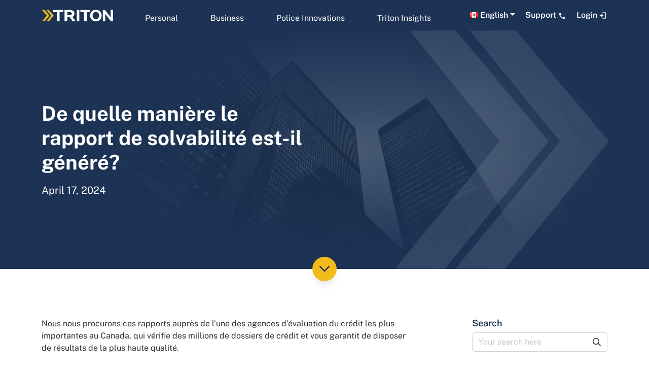

--- FILE ---
content_type: text/html; charset=UTF-8
request_url: https://www.tritoncanada.ca/faq/de-quelle-maniere-le-rapport-de-solvabilite-est-il-genere/
body_size: 37105
content:

<!DOCTYPE html>
<html lang="en-CA">
<head>
<!-- Google Tag Manager -->
<script>(function(w,d,s,l,i){w[l]=w[l]||[];w[l].push({'gtm.start':
new Date().getTime(),event:'gtm.js'});var f=d.getElementsByTagName(s)[0],
j=d.createElement(s),dl=l!='dataLayer'?'&l='+l:'';j.async=true;j.src=
'https://www.googletagmanager.com/gtm.js?id='+i+dl;f.parentNode.insertBefore(j,f);
})(window,document,'script','dataLayer','GTM-T98PL7');</script>
<!-- End Google Tag Manager -->

<meta charset="UTF-8">
<title>De quelle manière le rapport de solvabilité est-il généré?</title>
<link data-rocket-preload as="style" href="https://fonts.googleapis.com/css2?family=Public+Sans%3Awght%40400%3B600%3B700&#038;ver=1.0.0&#038;display=swap" rel="preload">
<link href="https://fonts.googleapis.com/css2?family=Public+Sans%3Awght%40400%3B600%3B700&#038;ver=1.0.0&#038;display=swap" media="print" onload="this.media=&#039;all&#039;" rel="stylesheet">
<style id="wpr-usedcss">img:is([sizes=auto i],[sizes^="auto," i]){contain-intrinsic-size:3000px 1500px}img.emoji{display:inline!important;border:none!important;box-shadow:none!important;height:1em!important;width:1em!important;margin:0 .07em!important;vertical-align:-.1em!important;background:0 0!important;padding:0!important}:root{--wp--preset--aspect-ratio--square:1;--wp--preset--aspect-ratio--4-3:4/3;--wp--preset--aspect-ratio--3-4:3/4;--wp--preset--aspect-ratio--3-2:3/2;--wp--preset--aspect-ratio--2-3:2/3;--wp--preset--aspect-ratio--16-9:16/9;--wp--preset--aspect-ratio--9-16:9/16;--wp--preset--color--black:#000000;--wp--preset--color--cyan-bluish-gray:#abb8c3;--wp--preset--color--white:#ffffff;--wp--preset--color--pale-pink:#f78da7;--wp--preset--color--vivid-red:#cf2e2e;--wp--preset--color--luminous-vivid-orange:#ff6900;--wp--preset--color--luminous-vivid-amber:#fcb900;--wp--preset--color--light-green-cyan:#7bdcb5;--wp--preset--color--vivid-green-cyan:#00d084;--wp--preset--color--pale-cyan-blue:#8ed1fc;--wp--preset--color--vivid-cyan-blue:#0693e3;--wp--preset--color--vivid-purple:#9b51e0;--wp--preset--gradient--vivid-cyan-blue-to-vivid-purple:linear-gradient(135deg,rgba(6, 147, 227, 1) 0%,rgb(155, 81, 224) 100%);--wp--preset--gradient--light-green-cyan-to-vivid-green-cyan:linear-gradient(135deg,rgb(122, 220, 180) 0%,rgb(0, 208, 130) 100%);--wp--preset--gradient--luminous-vivid-amber-to-luminous-vivid-orange:linear-gradient(135deg,rgba(252, 185, 0, 1) 0%,rgba(255, 105, 0, 1) 100%);--wp--preset--gradient--luminous-vivid-orange-to-vivid-red:linear-gradient(135deg,rgba(255, 105, 0, 1) 0%,rgb(207, 46, 46) 100%);--wp--preset--gradient--very-light-gray-to-cyan-bluish-gray:linear-gradient(135deg,rgb(238, 238, 238) 0%,rgb(169, 184, 195) 100%);--wp--preset--gradient--cool-to-warm-spectrum:linear-gradient(135deg,rgb(74, 234, 220) 0%,rgb(151, 120, 209) 20%,rgb(207, 42, 186) 40%,rgb(238, 44, 130) 60%,rgb(251, 105, 98) 80%,rgb(254, 248, 76) 100%);--wp--preset--gradient--blush-light-purple:linear-gradient(135deg,rgb(255, 206, 236) 0%,rgb(152, 150, 240) 100%);--wp--preset--gradient--blush-bordeaux:linear-gradient(135deg,rgb(254, 205, 165) 0%,rgb(254, 45, 45) 50%,rgb(107, 0, 62) 100%);--wp--preset--gradient--luminous-dusk:linear-gradient(135deg,rgb(255, 203, 112) 0%,rgb(199, 81, 192) 50%,rgb(65, 88, 208) 100%);--wp--preset--gradient--pale-ocean:linear-gradient(135deg,rgb(255, 245, 203) 0%,rgb(182, 227, 212) 50%,rgb(51, 167, 181) 100%);--wp--preset--gradient--electric-grass:linear-gradient(135deg,rgb(202, 248, 128) 0%,rgb(113, 206, 126) 100%);--wp--preset--gradient--midnight:linear-gradient(135deg,rgb(2, 3, 129) 0%,rgb(40, 116, 252) 100%);--wp--preset--font-size--small:13px;--wp--preset--font-size--medium:20px;--wp--preset--font-size--large:36px;--wp--preset--font-size--x-large:42px;--wp--preset--spacing--20:0.44rem;--wp--preset--spacing--30:0.67rem;--wp--preset--spacing--40:1rem;--wp--preset--spacing--50:1.5rem;--wp--preset--spacing--60:2.25rem;--wp--preset--spacing--70:3.38rem;--wp--preset--spacing--80:5.06rem;--wp--preset--shadow--natural:6px 6px 9px rgba(0, 0, 0, .2);--wp--preset--shadow--deep:12px 12px 50px rgba(0, 0, 0, .4);--wp--preset--shadow--sharp:6px 6px 0px rgba(0, 0, 0, .2);--wp--preset--shadow--outlined:6px 6px 0px -3px rgba(255, 255, 255, 1),6px 6px rgba(0, 0, 0, 1);--wp--preset--shadow--crisp:6px 6px 0px rgba(0, 0, 0, 1)}:where(.is-layout-flex){gap:.5em}:where(.is-layout-grid){gap:.5em}:where(.wp-block-post-template.is-layout-flex){gap:1.25em}:where(.wp-block-post-template.is-layout-grid){gap:1.25em}:where(.wp-block-columns.is-layout-flex){gap:2em}:where(.wp-block-columns.is-layout-grid){gap:2em}:root :where(.wp-block-pullquote){font-size:1.5em;line-height:1.6}:root{--bs-blue:#0d6efd;--bs-indigo:#6610f2;--bs-purple:#6f42c1;--bs-pink:#d63384;--bs-red:#dc3545;--bs-orange:#fd7e14;--bs-yellow:#ffc107;--bs-green:#198754;--bs-teal:#20c997;--bs-cyan:#0dcaf0;--bs-black:#000;--bs-white:#fff;--bs-gray:#6c757d;--bs-gray-dark:#343a40;--bs-gray-100:#f8f9fa;--bs-gray-200:#e9ecef;--bs-gray-300:#dee2e6;--bs-gray-400:#ced4da;--bs-gray-500:#adb5bd;--bs-gray-600:#6c757d;--bs-gray-700:#495057;--bs-gray-800:#343a40;--bs-gray-900:#212529;--bs-primary:#0d6efd;--bs-secondary:#6c757d;--bs-success:#198754;--bs-info:#0dcaf0;--bs-warning:#ffc107;--bs-danger:#dc3545;--bs-light:#f8f9fa;--bs-dark:#212529;--bs-primary-rgb:13,110,253;--bs-secondary-rgb:108,117,125;--bs-success-rgb:25,135,84;--bs-info-rgb:13,202,240;--bs-warning-rgb:255,193,7;--bs-danger-rgb:220,53,69;--bs-light-rgb:248,249,250;--bs-dark-rgb:33,37,41;--bs-white-rgb:255,255,255;--bs-black-rgb:0,0,0;--bs-body-color-rgb:33,37,41;--bs-body-bg-rgb:255,255,255;--bs-font-sans-serif:system-ui,-apple-system,"Segoe UI",Roboto,"Helvetica Neue","Noto Sans","Liberation Sans",Arial,sans-serif,"Apple Color Emoji","Segoe UI Emoji","Segoe UI Symbol","Noto Color Emoji";--bs-font-monospace:SFMono-Regular,Menlo,Monaco,Consolas,"Liberation Mono","Courier New",monospace;--bs-gradient:linear-gradient(180deg, rgba(255, 255, 255, .15), rgba(255, 255, 255, 0));--bs-body-font-family:var(--bs-font-sans-serif);--bs-body-font-size:1rem;--bs-body-font-weight:400;--bs-body-line-height:1.5;--bs-body-color:#212529;--bs-body-bg:#fff;--bs-border-width:1px;--bs-border-style:solid;--bs-border-color:#dee2e6;--bs-border-color-translucent:rgba(0, 0, 0, .175);--bs-border-radius:0.375rem;--bs-border-radius-sm:0.25rem;--bs-border-radius-lg:0.5rem;--bs-border-radius-xl:1rem;--bs-border-radius-2xl:2rem;--bs-border-radius-pill:50rem;--bs-link-color:#0d6efd;--bs-link-hover-color:#0a58ca;--bs-code-color:#d63384;--bs-highlight-bg:#fff3cd}*,::after,::before{box-sizing:border-box}@media (prefers-reduced-motion:no-preference){:root{scroll-behavior:smooth}}body{margin:0;font-family:var(--bs-body-font-family);font-size:var(--bs-body-font-size);font-weight:var(--bs-body-font-weight);line-height:var(--bs-body-line-height);color:var(--bs-body-color);text-align:var(--bs-body-text-align);background-color:var(--bs-body-bg);-webkit-text-size-adjust:100%;-webkit-tap-highlight-color:transparent}hr{margin:1rem 0;color:inherit;border:0;border-top:1px solid;opacity:.25}.h1,.h2,.h3,.h4,.h5,.h6,h1,h2,h3,h4,h5,h6{margin-top:0;margin-bottom:.5rem;font-weight:500;line-height:1.2}.h1,h1{font-size:calc(1.375rem + 1.5vw)}@media (min-width:1200px){.h1,h1{font-size:2.5rem}}.h2,h2{font-size:calc(1.325rem + .9vw)}@media (min-width:1200px){.h2,h2{font-size:2rem}}.h3,h3{font-size:calc(1.3rem + .6vw)}@media (min-width:1200px){.h3,h3{font-size:1.75rem}}.h4,h4{font-size:calc(1.275rem + .3vw)}@media (min-width:1200px){.h4,h4{font-size:1.5rem}}.h5,h5{font-size:1.25rem}.h6,h6{font-size:1rem}p{margin-top:0;margin-bottom:1rem}abbr[title]{-webkit-text-decoration:underline dotted;text-decoration:underline dotted;cursor:help;-webkit-text-decoration-skip-ink:none;text-decoration-skip-ink:none}address{margin-bottom:1rem;font-style:normal;line-height:inherit}ol,ul{padding-left:2rem}dl,ol,ul{margin-top:0;margin-bottom:1rem}ol ol,ol ul,ul ol,ul ul{margin-bottom:0}dt{font-weight:700}dd{margin-bottom:.5rem;margin-left:0}blockquote{margin:0 0 1rem}strong{font-weight:bolder}.small,small{font-size:.875em}.mark,mark{padding:.1875em;background-color:var(--bs-highlight-bg)}sub,sup{position:relative;font-size:.75em;line-height:0;vertical-align:baseline}sub{bottom:-.25em}sup{top:-.5em}a{color:var(--bs-link-color);text-decoration:underline}a:hover{color:var(--bs-link-hover-color)}a:not([href]):not([class]),a:not([href]):not([class]):hover{color:inherit;text-decoration:none}code,kbd,pre,samp{font-family:var(--bs-font-monospace);font-size:1em}pre{display:block;margin-top:0;margin-bottom:1rem;overflow:auto;font-size:.875em}pre code{font-size:inherit;color:inherit;word-break:normal}code{font-size:.875em;color:var(--bs-code-color);word-wrap:break-word}a>code{color:inherit}kbd{padding:.1875rem .375rem;font-size:.875em;color:var(--bs-body-bg);background-color:var(--bs-body-color);border-radius:.25rem}kbd kbd{padding:0;font-size:1em}figure{margin:0 0 1rem}img,svg{vertical-align:middle}table{caption-side:bottom;border-collapse:collapse}caption{padding-top:.5rem;padding-bottom:.5rem;color:#6c757d;text-align:left}th{text-align:inherit;text-align:-webkit-match-parent}tbody,td,tfoot,th,thead,tr{border-color:inherit;border-style:solid;border-width:0}label{display:inline-block}button{border-radius:0}button:focus:not(:focus-visible){outline:0}button,input,optgroup,select,textarea{margin:0;font-family:inherit;font-size:inherit;line-height:inherit}button,select{text-transform:none}[role=button]{cursor:pointer}select{word-wrap:normal}select:disabled{opacity:1}[list]:not([type=date]):not([type=datetime-local]):not([type=month]):not([type=week]):not([type=time])::-webkit-calendar-picker-indicator{display:none!important}[type=button],[type=reset],[type=submit],button{-webkit-appearance:button}[type=button]:not(:disabled),[type=reset]:not(:disabled),[type=submit]:not(:disabled),button:not(:disabled){cursor:pointer}::-moz-focus-inner{padding:0;border-style:none}textarea{resize:vertical}fieldset{min-width:0;padding:0;margin:0;border:0}legend{float:left;width:100%;padding:0;margin-bottom:.5rem;font-size:calc(1.275rem + .3vw);line-height:inherit}legend+*{clear:left}::-webkit-datetime-edit-day-field,::-webkit-datetime-edit-fields-wrapper,::-webkit-datetime-edit-hour-field,::-webkit-datetime-edit-minute,::-webkit-datetime-edit-month-field,::-webkit-datetime-edit-text,::-webkit-datetime-edit-year-field{padding:0}::-webkit-inner-spin-button{height:auto}[type=search]{outline-offset:-2px;-webkit-appearance:textfield}::-webkit-search-decoration{-webkit-appearance:none}::-webkit-color-swatch-wrapper{padding:0}::-webkit-file-upload-button{font:inherit;-webkit-appearance:button}::file-selector-button{font:inherit;-webkit-appearance:button}output{display:inline-block}iframe{border:0}summary{display:list-item;cursor:pointer}progress{vertical-align:baseline}[hidden]{display:none!important}.list-inline{padding-left:0;list-style:none}.list-inline-item{display:inline-block}.list-inline-item:not(:last-child){margin-right:.5rem}.blockquote{margin-bottom:1rem;font-size:1.25rem}.blockquote>:last-child{margin-bottom:0}.figure{display:inline-block}.container{--bs-gutter-x:1.5rem;--bs-gutter-y:0;width:100%;padding-right:calc(var(--bs-gutter-x) * .5);padding-left:calc(var(--bs-gutter-x) * .5);margin-right:auto;margin-left:auto}@media (min-width:576px){.container{max-width:540px}}@media (min-width:768px){.container{max-width:720px}}@media (min-width:992px){.container{max-width:960px}}@media (min-width:1200px){legend{font-size:1.5rem}.container{max-width:1140px}}@media (min-width:1400px){.container{max-width:1320px}}.row{--bs-gutter-x:1.5rem;--bs-gutter-y:0;display:flex;flex-wrap:wrap;margin-top:calc(-1 * var(--bs-gutter-y));margin-right:calc(-.5 * var(--bs-gutter-x));margin-left:calc(-.5 * var(--bs-gutter-x))}.row>*{flex-shrink:0;width:100%;max-width:100%;padding-right:calc(var(--bs-gutter-x) * .5);padding-left:calc(var(--bs-gutter-x) * .5);margin-top:var(--bs-gutter-y)}.col{flex:1 0 0%}.col-12{flex:0 0 auto;width:100%}@media (min-width:768px){.col-md-3{flex:0 0 auto;width:25%}.col-md-4{flex:0 0 auto;width:33.33333333%}.col-md-5{flex:0 0 auto;width:41.66666667%}.col-md-6{flex:0 0 auto;width:50%}.col-md-8{flex:0 0 auto;width:66.66666667%}.col-md-9{flex:0 0 auto;width:75%}}@media (min-width:992px){.col-lg-3{flex:0 0 auto;width:25%}.col-lg-7{flex:0 0 auto;width:58.33333333%}}.table{--bs-table-color:var(--bs-body-color);--bs-table-bg:transparent;--bs-table-border-color:var(--bs-border-color);--bs-table-accent-bg:transparent;--bs-table-striped-color:var(--bs-body-color);--bs-table-striped-bg:rgba(0, 0, 0, .05);--bs-table-active-color:var(--bs-body-color);--bs-table-active-bg:rgba(0, 0, 0, .1);--bs-table-hover-color:var(--bs-body-color);--bs-table-hover-bg:rgba(0, 0, 0, .075);width:100%;margin-bottom:1rem;color:var(--bs-table-color);vertical-align:top;border-color:var(--bs-table-border-color)}.table>:not(caption)>*>*{padding:.5rem;background-color:var(--bs-table-bg);border-bottom-width:1px;box-shadow:inset 0 0 0 9999px var(--bs-table-accent-bg)}.table>tbody{vertical-align:inherit}.table>thead{vertical-align:bottom}.form-control{display:block;width:100%;padding:.375rem .75rem;font-size:1rem;font-weight:400;line-height:1.5;color:#212529;background-color:#fff;background-clip:padding-box;border:1px solid #ced4da;-webkit-appearance:none;-moz-appearance:none;appearance:none;border-radius:.375rem;transition:border-color .15s ease-in-out,box-shadow .15s ease-in-out}@media (prefers-reduced-motion:reduce){.form-control{transition:none}}.form-control[type=file]{overflow:hidden}.form-control[type=file]:not(:disabled):not([readonly]){cursor:pointer}.form-control:focus{color:#212529;background-color:#fff;border-color:#86b7fe;outline:0;box-shadow:0 0 0 .25rem rgba(13,110,253,.25)}.form-control::-webkit-date-and-time-value{height:1.5em}.form-control::-moz-placeholder{color:#6c757d;opacity:1}.form-control::placeholder{color:#6c757d;opacity:1}.form-control:disabled{background-color:#e9ecef;opacity:1}.form-control::-webkit-file-upload-button{padding:.375rem .75rem;margin:-.375rem -.75rem;-webkit-margin-end:.75rem;margin-inline-end:.75rem;color:#212529;background-color:#e9ecef;pointer-events:none;border-color:inherit;border-style:solid;border-width:0;border-inline-end-width:1px;border-radius:0;-webkit-transition:color .15s ease-in-out,background-color .15s ease-in-out,border-color .15s ease-in-out,box-shadow .15s ease-in-out;transition:color .15s ease-in-out,background-color .15s ease-in-out,border-color .15s ease-in-out,box-shadow .15s ease-in-out}.form-control::file-selector-button{padding:.375rem .75rem;margin:-.375rem -.75rem;-webkit-margin-end:.75rem;margin-inline-end:.75rem;color:#212529;background-color:#e9ecef;pointer-events:none;border-color:inherit;border-style:solid;border-width:0;border-inline-end-width:1px;border-radius:0;transition:color .15s ease-in-out,background-color .15s ease-in-out,border-color .15s ease-in-out,box-shadow .15s ease-in-out}@media (prefers-reduced-motion:reduce){.form-control::-webkit-file-upload-button{-webkit-transition:none;transition:none}.form-control::file-selector-button{transition:none}}.form-control:hover:not(:disabled):not([readonly])::-webkit-file-upload-button{background-color:#dde0e3}.form-control:hover:not(:disabled):not([readonly])::file-selector-button{background-color:#dde0e3}textarea.form-control{min-height:calc(1.5em + .75rem + 2px)}.input-group{position:relative;display:flex;flex-wrap:wrap;align-items:stretch;width:100%}.input-group>.form-control{position:relative;flex:1 1 auto;width:1%;min-width:0}.input-group>.form-control:focus{z-index:5}.input-group .btn{position:relative;z-index:2}.input-group .btn:focus{z-index:5}.input-group-text{display:flex;align-items:center;padding:.375rem .75rem;font-size:1rem;font-weight:400;line-height:1.5;color:#212529;text-align:center;white-space:nowrap;background-color:#e9ecef;border:1px solid #ced4da;border-radius:.375rem}.input-group:not(.has-validation)>.dropdown-toggle:nth-last-child(n+3),.input-group:not(.has-validation)>:not(:last-child):not(.dropdown-toggle):not(.dropdown-menu):not(.form-floating){border-top-right-radius:0;border-bottom-right-radius:0}.input-group>:not(:first-child):not(.dropdown-menu):not(.valid-tooltip):not(.valid-feedback):not(.invalid-tooltip):not(.invalid-feedback){margin-left:-1px;border-top-left-radius:0;border-bottom-left-radius:0}.btn{--bs-btn-padding-x:0.75rem;--bs-btn-padding-y:0.375rem;--bs-btn-font-family: ;--bs-btn-font-size:1rem;--bs-btn-font-weight:400;--bs-btn-line-height:1.5;--bs-btn-color:#212529;--bs-btn-bg:transparent;--bs-btn-border-width:1px;--bs-btn-border-color:transparent;--bs-btn-border-radius:0.375rem;--bs-btn-hover-border-color:transparent;--bs-btn-box-shadow:inset 0 1px 0 rgba(255, 255, 255, .15),0 1px 1px rgba(0, 0, 0, .075);--bs-btn-disabled-opacity:0.65;--bs-btn-focus-box-shadow:0 0 0 0.25rem rgba(var(--bs-btn-focus-shadow-rgb), .5);display:inline-block;padding:var(--bs-btn-padding-y) var(--bs-btn-padding-x);font-family:var(--bs-btn-font-family);font-size:var(--bs-btn-font-size);font-weight:var(--bs-btn-font-weight);line-height:var(--bs-btn-line-height);color:var(--bs-btn-color);text-align:center;text-decoration:none;vertical-align:middle;cursor:pointer;-webkit-user-select:none;-moz-user-select:none;user-select:none;border:var(--bs-btn-border-width) solid var(--bs-btn-border-color);border-radius:var(--bs-btn-border-radius);background-color:var(--bs-btn-bg);transition:color .15s ease-in-out,background-color .15s ease-in-out,border-color .15s ease-in-out,box-shadow .15s ease-in-out}@media (prefers-reduced-motion:reduce){.btn{transition:none}}.btn:hover{color:var(--bs-btn-hover-color);background-color:var(--bs-btn-hover-bg);border-color:var(--bs-btn-hover-border-color)}.btn:focus-visible{color:var(--bs-btn-hover-color);background-color:var(--bs-btn-hover-bg);border-color:var(--bs-btn-hover-border-color);outline:0;box-shadow:var(--bs-btn-focus-box-shadow)}.btn.active,.btn.show,.btn:first-child:active,:not(.btn-check)+.btn:active{color:var(--bs-btn-active-color);background-color:var(--bs-btn-active-bg);border-color:var(--bs-btn-active-border-color)}.btn.active:focus-visible,.btn.show:focus-visible,.btn:first-child:active:focus-visible,:not(.btn-check)+.btn:active:focus-visible{box-shadow:var(--bs-btn-focus-box-shadow)}.btn.disabled,.btn:disabled,fieldset:disabled .btn{color:var(--bs-btn-disabled-color);pointer-events:none;background-color:var(--bs-btn-disabled-bg);border-color:var(--bs-btn-disabled-border-color);opacity:var(--bs-btn-disabled-opacity)}.btn-primary{--bs-btn-color:#fff;--bs-btn-bg:#0d6efd;--bs-btn-border-color:#0d6efd;--bs-btn-hover-color:#fff;--bs-btn-hover-bg:#0b5ed7;--bs-btn-hover-border-color:#0a58ca;--bs-btn-focus-shadow-rgb:49,132,253;--bs-btn-active-color:#fff;--bs-btn-active-bg:#0a58ca;--bs-btn-active-border-color:#0a53be;--bs-btn-active-shadow:inset 0 3px 5px rgba(0, 0, 0, .125);--bs-btn-disabled-color:#fff;--bs-btn-disabled-bg:#0d6efd;--bs-btn-disabled-border-color:#0d6efd}.btn-secondary{--bs-btn-color:#fff;--bs-btn-bg:#6c757d;--bs-btn-border-color:#6c757d;--bs-btn-hover-color:#fff;--bs-btn-hover-bg:#5c636a;--bs-btn-hover-border-color:#565e64;--bs-btn-focus-shadow-rgb:130,138,145;--bs-btn-active-color:#fff;--bs-btn-active-bg:#565e64;--bs-btn-active-border-color:#51585e;--bs-btn-active-shadow:inset 0 3px 5px rgba(0, 0, 0, .125);--bs-btn-disabled-color:#fff;--bs-btn-disabled-bg:#6c757d;--bs-btn-disabled-border-color:#6c757d}.fade{transition:opacity .15s linear}@media (prefers-reduced-motion:reduce){.fade{transition:none}}.fade:not(.show){opacity:0}.collapse:not(.show){display:none}.collapsing{height:0;overflow:hidden;transition:height .35s ease}.collapsing.collapse-horizontal{width:0;height:auto;transition:width .35s ease}@media (prefers-reduced-motion:reduce){.collapsing{transition:none}.collapsing.collapse-horizontal{transition:none}}.dropdown,.dropdown-center,.dropend,.dropstart,.dropup,.dropup-center{position:relative}.dropdown-toggle{white-space:nowrap}.dropdown-toggle::after{display:inline-block;margin-left:.255em;vertical-align:.255em;content:"";border-top:.3em solid;border-right:.3em solid transparent;border-bottom:0;border-left:.3em solid transparent}.dropdown-toggle:empty::after{margin-left:0}.dropdown-menu{--bs-dropdown-zindex:1000;--bs-dropdown-min-width:10rem;--bs-dropdown-padding-x:0;--bs-dropdown-padding-y:0.5rem;--bs-dropdown-spacer:0.125rem;--bs-dropdown-font-size:1rem;--bs-dropdown-color:#212529;--bs-dropdown-bg:#fff;--bs-dropdown-border-color:var(--bs-border-color-translucent);--bs-dropdown-border-radius:0.375rem;--bs-dropdown-border-width:1px;--bs-dropdown-inner-border-radius:calc(0.375rem - 1px);--bs-dropdown-divider-bg:var(--bs-border-color-translucent);--bs-dropdown-divider-margin-y:0.5rem;--bs-dropdown-box-shadow:0 0.5rem 1rem rgba(0, 0, 0, .15);--bs-dropdown-link-color:#212529;--bs-dropdown-link-hover-color:#1e2125;--bs-dropdown-link-hover-bg:#e9ecef;--bs-dropdown-link-active-color:#fff;--bs-dropdown-link-active-bg:#0d6efd;--bs-dropdown-link-disabled-color:#adb5bd;--bs-dropdown-item-padding-x:1rem;--bs-dropdown-item-padding-y:0.25rem;--bs-dropdown-header-color:#6c757d;--bs-dropdown-header-padding-x:1rem;--bs-dropdown-header-padding-y:0.5rem;position:absolute;z-index:var(--bs-dropdown-zindex);display:none;min-width:var(--bs-dropdown-min-width);padding:var(--bs-dropdown-padding-y) var(--bs-dropdown-padding-x);margin:0;font-size:var(--bs-dropdown-font-size);color:var(--bs-dropdown-color);text-align:left;list-style:none;background-color:var(--bs-dropdown-bg);background-clip:padding-box;border:var(--bs-dropdown-border-width) solid var(--bs-dropdown-border-color);border-radius:var(--bs-dropdown-border-radius)}.dropup .dropdown-toggle::after{display:inline-block;margin-left:.255em;vertical-align:.255em;content:"";border-top:0;border-right:.3em solid transparent;border-bottom:.3em solid;border-left:.3em solid transparent}.dropup .dropdown-toggle:empty::after{margin-left:0}.dropend .dropdown-toggle::after{display:inline-block;margin-left:.255em;vertical-align:.255em;content:"";border-top:.3em solid transparent;border-right:0;border-bottom:.3em solid transparent;border-left:.3em solid}.dropend .dropdown-toggle:empty::after{margin-left:0}.dropend .dropdown-toggle::after{vertical-align:0}.dropstart .dropdown-toggle::after{display:inline-block;margin-left:.255em;vertical-align:.255em;content:""}.dropstart .dropdown-toggle::after{display:none}.dropstart .dropdown-toggle::before{display:inline-block;margin-right:.255em;vertical-align:.255em;content:"";border-top:.3em solid transparent;border-right:.3em solid;border-bottom:.3em solid transparent}.dropstart .dropdown-toggle:empty::after{margin-left:0}.dropstart .dropdown-toggle::before{vertical-align:0}.dropdown-item{display:block;width:100%;padding:var(--bs-dropdown-item-padding-y) var(--bs-dropdown-item-padding-x);clear:both;font-weight:400;color:var(--bs-dropdown-link-color);text-align:inherit;text-decoration:none;white-space:nowrap;background-color:transparent;border:0}.dropdown-item:focus,.dropdown-item:hover{color:var(--bs-dropdown-link-hover-color);background-color:var(--bs-dropdown-link-hover-bg)}.dropdown-item.active,.dropdown-item:active{color:var(--bs-dropdown-link-active-color);text-decoration:none;background-color:var(--bs-dropdown-link-active-bg)}.dropdown-item.disabled,.dropdown-item:disabled{color:var(--bs-dropdown-link-disabled-color);pointer-events:none;background-color:transparent}.dropdown-menu.show{display:block}.nav{--bs-nav-link-padding-x:1rem;--bs-nav-link-padding-y:0.5rem;--bs-nav-link-font-weight: ;--bs-nav-link-color:var(--bs-link-color);--bs-nav-link-hover-color:var(--bs-link-hover-color);--bs-nav-link-disabled-color:#6c757d;display:flex;flex-wrap:wrap;padding-left:0;margin-bottom:0;list-style:none}.nav-link{display:block;padding:var(--bs-nav-link-padding-y) var(--bs-nav-link-padding-x);font-size:var(--bs-nav-link-font-size);font-weight:var(--bs-nav-link-font-weight);color:var(--bs-nav-link-color);text-decoration:none;transition:color .15s ease-in-out,background-color .15s ease-in-out,border-color .15s ease-in-out}@media (prefers-reduced-motion:reduce){.nav-link{transition:none}}.nav-link:focus,.nav-link:hover{color:var(--bs-nav-link-hover-color)}.nav-link.disabled{color:var(--bs-nav-link-disabled-color);pointer-events:none;cursor:default}.tab-content>.tab-pane{display:none}.tab-content>.active{display:block}.navbar{--bs-navbar-padding-x:0;--bs-navbar-padding-y:0.5rem;--bs-navbar-color:rgba(0, 0, 0, .55);--bs-navbar-hover-color:rgba(0, 0, 0, .7);--bs-navbar-disabled-color:rgba(0, 0, 0, .3);--bs-navbar-active-color:rgba(0, 0, 0, .9);--bs-navbar-brand-padding-y:0.3125rem;--bs-navbar-brand-margin-end:1rem;--bs-navbar-brand-font-size:1.25rem;--bs-navbar-brand-color:rgba(0, 0, 0, .9);--bs-navbar-brand-hover-color:rgba(0, 0, 0, .9);--bs-navbar-nav-link-padding-x:0.5rem;--bs-navbar-toggler-padding-y:0.25rem;--bs-navbar-toggler-padding-x:0.75rem;--bs-navbar-toggler-font-size:1.25rem;--bs-navbar-toggler-icon-bg:url("data:image/svg+xml,%3csvg xmlns='http://www.w3.org/2000/svg' viewBox='0 0 30 30'%3e%3cpath stroke='rgba%280, 0, 0, 0.55%29' stroke-linecap='round' stroke-miterlimit='10' stroke-width='2' d='M4 7h22M4 15h22M4 23h22'/%3e%3c/svg%3e");--bs-navbar-toggler-border-color:rgba(0, 0, 0, .1);--bs-navbar-toggler-border-radius:0.375rem;--bs-navbar-toggler-focus-width:0.25rem;--bs-navbar-toggler-transition:box-shadow 0.15s ease-in-out;position:relative;display:flex;flex-wrap:wrap;align-items:center;justify-content:space-between;padding:var(--bs-navbar-padding-y) var(--bs-navbar-padding-x)}.navbar>.container{display:flex;flex-wrap:inherit;align-items:center;justify-content:space-between}.navbar-nav{--bs-nav-link-padding-x:0;--bs-nav-link-padding-y:0.5rem;--bs-nav-link-font-weight: ;--bs-nav-link-color:var(--bs-navbar-color);--bs-nav-link-hover-color:var(--bs-navbar-hover-color);--bs-nav-link-disabled-color:var(--bs-navbar-disabled-color);display:flex;flex-direction:column;padding-left:0;margin-bottom:0;list-style:none}.navbar-nav .nav-link.active,.navbar-nav .show>.nav-link{color:var(--bs-navbar-active-color)}.navbar-nav .dropdown-menu{position:static}.navbar-collapse{flex-basis:100%;flex-grow:1;align-items:center}.navbar-toggler{padding:var(--bs-navbar-toggler-padding-y) var(--bs-navbar-toggler-padding-x);font-size:var(--bs-navbar-toggler-font-size);line-height:1;color:var(--bs-navbar-color);background-color:transparent;border:var(--bs-border-width) solid var(--bs-navbar-toggler-border-color);border-radius:var(--bs-navbar-toggler-border-radius);transition:var(--bs-navbar-toggler-transition)}.navbar-toggler:hover{text-decoration:none}.navbar-toggler:focus{text-decoration:none;outline:0;box-shadow:0 0 0 var(--bs-navbar-toggler-focus-width)}.navbar-toggler-icon{display:inline-block;width:1.5em;height:1.5em;vertical-align:middle;background-image:var(--bs-navbar-toggler-icon-bg);background-repeat:no-repeat;background-position:center;background-size:100%}@media (min-width:992px){.navbar-expand-lg{flex-wrap:nowrap;justify-content:flex-start}.navbar-expand-lg .navbar-nav{flex-direction:row}.navbar-expand-lg .navbar-nav .dropdown-menu{position:absolute}.navbar-expand-lg .navbar-nav .nav-link{padding-right:var(--bs-navbar-nav-link-padding-x);padding-left:var(--bs-navbar-nav-link-padding-x)}.navbar-expand-lg .navbar-collapse{display:flex!important;flex-basis:auto}.navbar-expand-lg .navbar-toggler{display:none}.navbar-expand-lg .offcanvas{position:static;z-index:auto;flex-grow:1;width:auto!important;height:auto!important;visibility:visible!important;background-color:transparent!important;border:0!important;transform:none!important;transition:none}}.breadcrumb{--bs-breadcrumb-padding-x:0;--bs-breadcrumb-padding-y:0;--bs-breadcrumb-margin-bottom:1rem;--bs-breadcrumb-bg: ;--bs-breadcrumb-border-radius: ;--bs-breadcrumb-divider-color:#6c757d;--bs-breadcrumb-item-padding-x:0.5rem;--bs-breadcrumb-item-active-color:#6c757d;display:flex;flex-wrap:wrap;padding:var(--bs-breadcrumb-padding-y) var(--bs-breadcrumb-padding-x);margin-bottom:var(--bs-breadcrumb-margin-bottom);font-size:var(--bs-breadcrumb-font-size);list-style:none;background-color:var(--bs-breadcrumb-bg);border-radius:var(--bs-breadcrumb-border-radius)}.alert{--bs-alert-bg:transparent;--bs-alert-padding-x:1rem;--bs-alert-padding-y:1rem;--bs-alert-margin-bottom:1rem;--bs-alert-color:inherit;--bs-alert-border-color:transparent;--bs-alert-border:1px solid var(--bs-alert-border-color);--bs-alert-border-radius:0.375rem;position:relative;padding:var(--bs-alert-padding-y) var(--bs-alert-padding-x);margin-bottom:var(--bs-alert-margin-bottom);color:var(--bs-alert-color);background-color:var(--bs-alert-bg);border:var(--bs-alert-border);border-radius:var(--bs-alert-border-radius)}.progress{--bs-progress-height:1rem;--bs-progress-font-size:0.75rem;--bs-progress-bg:#e9ecef;--bs-progress-border-radius:0.375rem;--bs-progress-box-shadow:inset 0 1px 2px rgba(0, 0, 0, .075);--bs-progress-bar-color:#fff;--bs-progress-bar-bg:#0d6efd;--bs-progress-bar-transition:width 0.6s ease;display:flex;height:var(--bs-progress-height);overflow:hidden;font-size:var(--bs-progress-font-size);background-color:var(--bs-progress-bg);border-radius:var(--bs-progress-border-radius)}.list-group{--bs-list-group-color:#212529;--bs-list-group-bg:#fff;--bs-list-group-border-color:rgba(0, 0, 0, .125);--bs-list-group-border-width:1px;--bs-list-group-border-radius:0.375rem;--bs-list-group-item-padding-x:1rem;--bs-list-group-item-padding-y:0.5rem;--bs-list-group-action-color:#495057;--bs-list-group-action-hover-color:#495057;--bs-list-group-action-hover-bg:#f8f9fa;--bs-list-group-action-active-color:#212529;--bs-list-group-action-active-bg:#e9ecef;--bs-list-group-disabled-color:#6c757d;--bs-list-group-disabled-bg:#fff;--bs-list-group-active-color:#fff;--bs-list-group-active-bg:#0d6efd;--bs-list-group-active-border-color:#0d6efd;display:flex;flex-direction:column;padding-left:0;margin-bottom:0;border-radius:var(--bs-list-group-border-radius)}.list-group-item{position:relative;display:block;padding:var(--bs-list-group-item-padding-y) var(--bs-list-group-item-padding-x);color:var(--bs-list-group-color);text-decoration:none;background-color:var(--bs-list-group-bg);border:var(--bs-list-group-border-width) solid var(--bs-list-group-border-color)}.list-group-item:first-child{border-top-left-radius:inherit;border-top-right-radius:inherit}.list-group-item:last-child{border-bottom-right-radius:inherit;border-bottom-left-radius:inherit}.list-group-item.disabled,.list-group-item:disabled{color:var(--bs-list-group-disabled-color);pointer-events:none;background-color:var(--bs-list-group-disabled-bg)}.list-group-item.active{z-index:2;color:var(--bs-list-group-active-color);background-color:var(--bs-list-group-active-bg);border-color:var(--bs-list-group-active-border-color)}.list-group-item+.list-group-item{border-top-width:0}.list-group-item+.list-group-item.active{margin-top:calc(-1 * var(--bs-list-group-border-width));border-top-width:var(--bs-list-group-border-width)}.toast{--bs-toast-zindex:1090;--bs-toast-padding-x:0.75rem;--bs-toast-padding-y:0.5rem;--bs-toast-spacing:1.5rem;--bs-toast-max-width:350px;--bs-toast-font-size:0.875rem;--bs-toast-color: ;--bs-toast-bg:rgba(255, 255, 255, .85);--bs-toast-border-width:1px;--bs-toast-border-color:var(--bs-border-color-translucent);--bs-toast-border-radius:0.375rem;--bs-toast-box-shadow:0 0.5rem 1rem rgba(0, 0, 0, .15);--bs-toast-header-color:#6c757d;--bs-toast-header-bg:rgba(255, 255, 255, .85);--bs-toast-header-border-color:rgba(0, 0, 0, .05);width:var(--bs-toast-max-width);max-width:100%;font-size:var(--bs-toast-font-size);color:var(--bs-toast-color);pointer-events:auto;background-color:var(--bs-toast-bg);background-clip:padding-box;border:var(--bs-toast-border-width) solid var(--bs-toast-border-color);box-shadow:var(--bs-toast-box-shadow);border-radius:var(--bs-toast-border-radius)}.toast.showing{opacity:0}.toast:not(.show){display:none}.modal{--bs-modal-zindex:1055;--bs-modal-width:500px;--bs-modal-padding:1rem;--bs-modal-margin:0.5rem;--bs-modal-color: ;--bs-modal-bg:#fff;--bs-modal-border-color:var(--bs-border-color-translucent);--bs-modal-border-width:1px;--bs-modal-border-radius:0.5rem;--bs-modal-box-shadow:0 0.125rem 0.25rem rgba(0, 0, 0, .075);--bs-modal-inner-border-radius:calc(0.5rem - 1px);--bs-modal-header-padding-x:1rem;--bs-modal-header-padding-y:1rem;--bs-modal-header-padding:1rem 1rem;--bs-modal-header-border-color:var(--bs-border-color);--bs-modal-header-border-width:1px;--bs-modal-title-line-height:1.5;--bs-modal-footer-gap:0.5rem;--bs-modal-footer-bg: ;--bs-modal-footer-border-color:var(--bs-border-color);--bs-modal-footer-border-width:1px;position:fixed;top:0;left:0;z-index:var(--bs-modal-zindex);display:none;width:100%;height:100%;overflow-x:hidden;overflow-y:auto;outline:0}.modal-dialog{position:relative;width:auto;margin:var(--bs-modal-margin);pointer-events:none}.modal.fade .modal-dialog{transition:transform .3s ease-out;transform:translate(0,-50px)}@media (prefers-reduced-motion:reduce){.navbar-toggler{transition:none}.modal.fade .modal-dialog{transition:none}}.modal.show .modal-dialog{transform:none}.modal.modal-static .modal-dialog{transform:scale(1.02)}.modal-dialog-scrollable{height:calc(100% - var(--bs-modal-margin) * 2)}.modal-dialog-scrollable .modal-content{max-height:100%;overflow:hidden}.modal-dialog-scrollable .modal-body{overflow-y:auto}.modal-dialog-centered{display:flex;align-items:center;min-height:calc(100% - var(--bs-modal-margin) * 2)}.modal-content{position:relative;display:flex;flex-direction:column;width:100%;color:var(--bs-modal-color);pointer-events:auto;background-color:var(--bs-modal-bg);background-clip:padding-box;border:var(--bs-modal-border-width) solid var(--bs-modal-border-color);border-radius:var(--bs-modal-border-radius);outline:0}.modal-backdrop{--bs-backdrop-zindex:1050;--bs-backdrop-bg:#000;--bs-backdrop-opacity:0.5;position:fixed;top:0;left:0;z-index:var(--bs-backdrop-zindex);width:100vw;height:100vh;background-color:var(--bs-backdrop-bg)}.modal-backdrop.fade{opacity:0}.modal-backdrop.show{opacity:var(--bs-backdrop-opacity)}.modal-body{position:relative;flex:1 1 auto;padding:var(--bs-modal-padding)}@media (min-width:576px){.modal{--bs-modal-margin:1.75rem;--bs-modal-box-shadow:0 0.5rem 1rem rgba(0, 0, 0, .15)}.modal-dialog{max-width:var(--bs-modal-width);margin-right:auto;margin-left:auto}}.tooltip{--bs-tooltip-zindex:1080;--bs-tooltip-max-width:200px;--bs-tooltip-padding-x:0.5rem;--bs-tooltip-padding-y:0.25rem;--bs-tooltip-margin: ;--bs-tooltip-font-size:0.875rem;--bs-tooltip-color:#fff;--bs-tooltip-bg:#000;--bs-tooltip-border-radius:0.375rem;--bs-tooltip-opacity:0.9;--bs-tooltip-arrow-width:0.8rem;--bs-tooltip-arrow-height:0.4rem;z-index:var(--bs-tooltip-zindex);display:block;padding:var(--bs-tooltip-arrow-height);margin:var(--bs-tooltip-margin);font-family:var(--bs-font-sans-serif);font-style:normal;font-weight:400;line-height:1.5;text-align:left;text-align:start;text-decoration:none;text-shadow:none;text-transform:none;letter-spacing:normal;word-break:normal;white-space:normal;word-spacing:normal;line-break:auto;font-size:var(--bs-tooltip-font-size);word-wrap:break-word;opacity:0}.tooltip.show{opacity:var(--bs-tooltip-opacity)}.tooltip-inner{max-width:var(--bs-tooltip-max-width);padding:var(--bs-tooltip-padding-y) var(--bs-tooltip-padding-x);color:var(--bs-tooltip-color);text-align:center;background-color:var(--bs-tooltip-bg);border-radius:var(--bs-tooltip-border-radius)}.popover{--bs-popover-zindex:1070;--bs-popover-max-width:276px;--bs-popover-font-size:0.875rem;--bs-popover-bg:#fff;--bs-popover-border-width:1px;--bs-popover-border-color:var(--bs-border-color-translucent);--bs-popover-border-radius:0.5rem;--bs-popover-inner-border-radius:calc(0.5rem - 1px);--bs-popover-box-shadow:0 0.5rem 1rem rgba(0, 0, 0, .15);--bs-popover-header-padding-x:1rem;--bs-popover-header-padding-y:0.5rem;--bs-popover-header-font-size:1rem;--bs-popover-header-color: ;--bs-popover-header-bg:#f0f0f0;--bs-popover-body-padding-x:1rem;--bs-popover-body-padding-y:1rem;--bs-popover-body-color:#212529;--bs-popover-arrow-width:1rem;--bs-popover-arrow-height:0.5rem;--bs-popover-arrow-border:var(--bs-popover-border-color);z-index:var(--bs-popover-zindex);display:block;max-width:var(--bs-popover-max-width);font-family:var(--bs-font-sans-serif);font-style:normal;font-weight:400;line-height:1.5;text-align:left;text-align:start;text-decoration:none;text-shadow:none;text-transform:none;letter-spacing:normal;word-break:normal;white-space:normal;word-spacing:normal;line-break:auto;font-size:var(--bs-popover-font-size);word-wrap:break-word;background-color:var(--bs-popover-bg);background-clip:padding-box;border:var(--bs-popover-border-width) solid var(--bs-popover-border-color);border-radius:var(--bs-popover-border-radius)}.popover-header{padding:var(--bs-popover-header-padding-y) var(--bs-popover-header-padding-x);margin-bottom:0;font-size:var(--bs-popover-header-font-size);color:var(--bs-popover-header-color);background-color:var(--bs-popover-header-bg);border-bottom:var(--bs-popover-border-width) solid var(--bs-popover-border-color);border-top-left-radius:var(--bs-popover-inner-border-radius);border-top-right-radius:var(--bs-popover-inner-border-radius)}.popover-header:empty{display:none}.popover-body{padding:var(--bs-popover-body-padding-y) var(--bs-popover-body-padding-x);color:var(--bs-popover-body-color)}.carousel{position:relative}.carousel.pointer-event{touch-action:pan-y}.carousel-item{position:relative;display:none;float:left;width:100%;margin-right:-100%;-webkit-backface-visibility:hidden;backface-visibility:hidden;transition:transform .6s ease-in-out}.carousel-item-next,.carousel-item-prev,.carousel-item.active{display:block}.active.carousel-item-end,.carousel-item-next:not(.carousel-item-start){transform:translateX(100%)}.active.carousel-item-start,.carousel-item-prev:not(.carousel-item-end){transform:translateX(-100%)}.carousel-indicators{position:absolute;right:0;bottom:0;left:0;z-index:2;display:flex;justify-content:center;padding:0;margin-right:15%;margin-bottom:1rem;margin-left:15%;list-style:none}.carousel-indicators [data-bs-target]{box-sizing:content-box;flex:0 1 auto;width:30px;height:3px;padding:0;margin-right:3px;margin-left:3px;text-indent:-999px;cursor:pointer;background-color:#fff;background-clip:padding-box;border:0;border-top:10px solid transparent;border-bottom:10px solid transparent;opacity:.5;transition:opacity .6s ease}@media (prefers-reduced-motion:reduce){.carousel-item{transition:none}.carousel-indicators [data-bs-target]{transition:none}}.carousel-indicators .active{opacity:1}.offcanvas{--bs-offcanvas-zindex:1045;--bs-offcanvas-width:400px;--bs-offcanvas-height:30vh;--bs-offcanvas-padding-x:1rem;--bs-offcanvas-padding-y:1rem;--bs-offcanvas-color: ;--bs-offcanvas-bg:#fff;--bs-offcanvas-border-width:1px;--bs-offcanvas-border-color:var(--bs-border-color-translucent);--bs-offcanvas-box-shadow:0 0.125rem 0.25rem rgba(0, 0, 0, .075)}.offcanvas{position:fixed;bottom:0;z-index:var(--bs-offcanvas-zindex);display:flex;flex-direction:column;max-width:100%;color:var(--bs-offcanvas-color);visibility:hidden;background-color:var(--bs-offcanvas-bg);background-clip:padding-box;outline:0;transition:transform .3s ease-in-out}@media (prefers-reduced-motion:reduce){.offcanvas{transition:none}}.offcanvas.show:not(.hiding),.offcanvas.showing{transform:none}.offcanvas.hiding,.offcanvas.show,.offcanvas.showing{visibility:visible}.offcanvas-backdrop{position:fixed;top:0;left:0;z-index:1040;width:100vw;height:100vh;background-color:#000}.offcanvas-backdrop.fade{opacity:0}.offcanvas-backdrop.show{opacity:.5}.placeholder{display:inline-block;min-height:1em;vertical-align:middle;cursor:wait;background-color:currentcolor;opacity:.5}.placeholder.btn::before{display:inline-block;content:""}.clearfix::after{display:block;clear:both;content:""}.sticky-top{position:-webkit-sticky;position:sticky;top:0;z-index:1020}.d-grid{display:grid!important}.d-none{display:none!important}.shadow{box-shadow:0 .5rem 1rem rgba(0,0,0,.15)!important}.border{border:var(--bs-border-width) var(--bs-border-style) var(--bs-border-color)!important}.justify-content-center{justify-content:center!important}.justify-content-between{justify-content:space-between!important}.gap-2{gap:.5rem!important}.text-center{text-align:center!important}.visible{visibility:visible!important}.invisible{visibility:hidden!important}@media (min-width:992px){.d-lg-flex{display:flex!important}.d-lg-none{display:none!important}}@font-face{font-family:'Public Sans';font-style:normal;font-weight:400;font-display:swap;src:url(https://fonts.gstatic.com/s/publicsans/v21/ijwRs572Xtc6ZYQws9YVwnNGfJ4.woff2) format('woff2');unicode-range:U+0000-00FF,U+0131,U+0152-0153,U+02BB-02BC,U+02C6,U+02DA,U+02DC,U+0304,U+0308,U+0329,U+2000-206F,U+20AC,U+2122,U+2191,U+2193,U+2212,U+2215,U+FEFF,U+FFFD}@font-face{font-family:'Public Sans';font-style:normal;font-weight:600;font-display:swap;src:url(https://fonts.gstatic.com/s/publicsans/v21/ijwRs572Xtc6ZYQws9YVwnNGfJ4.woff2) format('woff2');unicode-range:U+0000-00FF,U+0131,U+0152-0153,U+02BB-02BC,U+02C6,U+02DA,U+02DC,U+0304,U+0308,U+0329,U+2000-206F,U+20AC,U+2122,U+2191,U+2193,U+2212,U+2215,U+FEFF,U+FFFD}@font-face{font-family:'Public Sans';font-style:normal;font-weight:700;font-display:swap;src:url(https://fonts.gstatic.com/s/publicsans/v21/ijwRs572Xtc6ZYQws9YVwnNGfJ4.woff2) format('woff2');unicode-range:U+0000-00FF,U+0131,U+0152-0153,U+02BB-02BC,U+02C6,U+02DA,U+02DC,U+0304,U+0308,U+0329,U+2000-206F,U+20AC,U+2122,U+2191,U+2193,U+2212,U+2215,U+FEFF,U+FFFD}.fa{font-family:var(--fa-style-family,"Font Awesome 6 Pro");font-weight:var(--fa-style,900)}.fa,.fa-brands,.fa-solid,.far{-moz-osx-font-smoothing:grayscale;-webkit-font-smoothing:antialiased;display:var(--fa-display,inline-block);font-style:normal;font-variant:normal;line-height:1;text-rendering:auto}.fa-solid,.far{font-family:"Font Awesome 6 Pro"}.fa-brands{font-family:"Font Awesome 6 Brands"}.fa-envelope:before{content:"\f0e0"}.fa-search:before{content:"\f002"}.fa-rss:before{content:"\f09e"}:root{--fa-style-family-brands:"Font Awesome 6 Brands";--fa-font-brands:normal 400 1em/1 "Font Awesome 6 Brands"}@font-face{font-family:"Font Awesome 6 Brands";font-style:normal;font-weight:400;font-display:swap;src:url(https://www.tritoncanada.ca/wp-content/themes/triton/vendor/fontawesome-pro-6.4.2-web/webfonts/fa-brands-400.woff2) format("woff2"),url(https://www.tritoncanada.ca/wp-content/themes/triton/vendor/fontawesome-pro-6.4.2-web/webfonts/fa-brands-400.ttf) format("truetype")}.fa-brands{font-weight:400}.fa-facebook-f:before{content:"\f39e"}.fa-x-twitter:before{content:"\e61b"}.fa-linkedin:before{content:"\f08c"}:root{--fa-style-family-duotone:"Font Awesome 6 Duotone";--fa-font-duotone:normal 900 1em/1 "Font Awesome 6 Duotone"}:root{--fa-font-light:normal 300 1em/1 "Font Awesome 6 Pro"}:root{--fa-font-regular:normal 400 1em/1 "Font Awesome 6 Pro"}@font-face{font-family:"Font Awesome 6 Pro";font-style:normal;font-weight:400;font-display:swap;src:url(https://www.tritoncanada.ca/wp-content/themes/triton/vendor/fontawesome-pro-6.4.2-web/webfonts/fa-regular-400.woff2) format("woff2"),url(https://www.tritoncanada.ca/wp-content/themes/triton/vendor/fontawesome-pro-6.4.2-web/webfonts/fa-regular-400.ttf) format("truetype")}.far{font-weight:400}:root{--fa-font-solid:normal 900 1em/1 "Font Awesome 6 Pro"}@font-face{font-family:"Font Awesome 6 Pro";font-style:normal;font-weight:900;font-display:swap;src:url(https://www.tritoncanada.ca/wp-content/themes/triton/vendor/fontawesome-pro-6.4.2-web/webfonts/fa-solid-900.woff2) format("woff2"),url(https://www.tritoncanada.ca/wp-content/themes/triton/vendor/fontawesome-pro-6.4.2-web/webfonts/fa-solid-900.ttf) format("truetype")}.fa-solid{font-weight:900}:root{--fa-style-family-classic:"Font Awesome 6 Pro";--fa-font-thin:normal 100 1em/1 "Font Awesome 6 Pro"}@font-face{font-family:"Font Awesome 5 Brands";font-display:swap;font-weight:400;src:url(https://www.tritoncanada.ca/wp-content/themes/triton/vendor/fontawesome-pro-6.4.2-web/webfonts/fa-brands-400.woff2) format("woff2"),url(https://www.tritoncanada.ca/wp-content/themes/triton/vendor/fontawesome-pro-6.4.2-web/webfonts/fa-brands-400.ttf) format("truetype")}@font-face{font-family:"Font Awesome 5 Pro";font-display:swap;font-weight:900;src:url(https://www.tritoncanada.ca/wp-content/themes/triton/vendor/fontawesome-pro-6.4.2-web/webfonts/fa-solid-900.woff2) format("woff2"),url(https://www.tritoncanada.ca/wp-content/themes/triton/vendor/fontawesome-pro-6.4.2-web/webfonts/fa-solid-900.ttf) format("truetype")}@font-face{font-family:"Font Awesome 5 Pro";font-display:swap;font-weight:400;src:url(https://www.tritoncanada.ca/wp-content/themes/triton/vendor/fontawesome-pro-6.4.2-web/webfonts/fa-regular-400.woff2) format("woff2"),url(https://www.tritoncanada.ca/wp-content/themes/triton/vendor/fontawesome-pro-6.4.2-web/webfonts/fa-regular-400.ttf) format("truetype")}@font-face{font-family:FontAwesome;font-display:swap;src:url(https://www.tritoncanada.ca/wp-content/themes/triton/vendor/fontawesome-pro-6.4.2-web/webfonts/fa-solid-900.woff2) format("woff2"),url(https://www.tritoncanada.ca/wp-content/themes/triton/vendor/fontawesome-pro-6.4.2-web/webfonts/fa-solid-900.ttf) format("truetype")}@font-face{font-family:FontAwesome;font-display:swap;src:url(https://www.tritoncanada.ca/wp-content/themes/triton/vendor/fontawesome-pro-6.4.2-web/webfonts/fa-brands-400.woff2) format("woff2"),url(https://www.tritoncanada.ca/wp-content/themes/triton/vendor/fontawesome-pro-6.4.2-web/webfonts/fa-brands-400.ttf) format("truetype")}@font-face{font-family:FontAwesome;font-display:swap;src:url(https://www.tritoncanada.ca/wp-content/themes/triton/vendor/fontawesome-pro-6.4.2-web/webfonts/fa-regular-400.woff2) format("woff2"),url(https://www.tritoncanada.ca/wp-content/themes/triton/vendor/fontawesome-pro-6.4.2-web/webfonts/fa-regular-400.ttf) format("truetype");unicode-range:u+f003,u+f006,u+f014,u+f016-f017,u+f01a-f01b,u+f01d,u+f022,u+f03e,u+f044,u+f046,u+f05c-f05d,u+f06e,u+f070,u+f087-f088,u+f08a,u+f094,u+f096-f097,u+f09d,u+f0a0,u+f0a2,u+f0a4-f0a7,u+f0c5,u+f0c7,u+f0e5-f0e6,u+f0eb,u+f0f6-f0f8,u+f10c,u+f114-f115,u+f118-f11a,u+f11c-f11d,u+f133,u+f147,u+f14e,u+f150-f152,u+f185-f186,u+f18e,u+f190-f192,u+f196,u+f1c1-f1c9,u+f1d9,u+f1db,u+f1e3,u+f1ea,u+f1f7,u+f1f9,u+f20a,u+f247-f248,u+f24a,u+f24d,u+f255-f25b,u+f25d,u+f271-f274,u+f278,u+f27b,u+f28c,u+f28e,u+f29c,u+f2b5,u+f2b7,u+f2ba,u+f2bc,u+f2be,u+f2c0-f2c1,u+f2c3,u+f2d0,u+f2d2,u+f2d4,u+f2dc}:root{--bs-primary-rgb:28,51,85;--bs-secondary-rgb:241,187,28;--bs-body-color:#2F2F2F;--bs-link-color:#2F2F2F;--navy:#1C3355;--navyDK:#121f32;--gold:#F1BB1C;--goldDK:#a98827;--xanthous:#E6B00F;--night:#161616;--dkGrey:#4A4A4A;--silver:#C9C9C9;--ltGrey:#F8F9FC;--bs-body-font-family:'Public Sans',sans-serif}.row{--bs-gutter-x:1rem}::-webkit-input-placeholder{color:var(--silver)}::-moz-placeholder{color:var(--silver);opacity:1}.form-control::placeholder{color:var(--silver);opacity:1}html{scroll-behavior:smooth}body{-webkit-font-smoothing:subpixel-antialiased}@media (min-width:1400px){.container{max-width:1140px}}.h1,.h2,.h3,.h4,h1,h2,h3,h4{font-weight:700;margin-bottom:1rem;color:var(--navy)}.h5,.h6,h5,h6{font-weight:600}@media (min-width:1200px){.h3,h3{font-size:1.625rem}.h4,h4{font-size:1.375rem}.h5,h5{font-size:1.125rem}}img{max-width:100%;height:auto}a{color:var(--navy)}a:focus,a:hover{color:var(--navy);text-decoration:underline}p a{text-decoration:underline;border:1px dashed transparent}p a:focus{border-color:var(--navy)}.h1 a,.h2 a,.h3 a,h1 a,h2 a,h3 a{color:inherit}ol,ul{list-style:inherit}ul{padding-left:15px}#wrapper{position:relative;width:100%}.skip-to-main{height:0;width:0;overflow:hidden;display:inline-block;position:absolute;background-color:#fff;color:#000}.widget-area .widget+.widget{margin-top:30px}.widget-area .widget ul{list-style:none;padding:0}.widget-area .widget ul>li{margin-bottom:5px}.btn{font-weight:600;padding:1rem 2rem;font-size:.875rem;text-decoration:none!important;text-transform:uppercase;border-radius:8px}.btn-primary:not(:disabled):not(.disabled).active,.btn-primary:not(:disabled):not(.disabled):active,.btn.btn-primary,.show>.btn-primary.dropdown-toggle{background-color:var(--gold);border-color:var(--gold);color:var(--navy)}.btn.btn-primary:focus,.btn.btn-primary:hover{background-color:var(--goldDK)}.btn-secondary:not(:disabled):not(.disabled).active,.btn-secondary:not(:disabled):not(.disabled):active,.btn.btn-secondary,.show>.btn-secondary.dropdown-toggle{background-color:var(--navy);border-color:var(--navy);color:#fff}.btn.btn-secondary:focus,.btn.btn-secondary:hover{background-color:var(--navyDK)}.btn.btn-blue-outline{background-color:rgba(255,255,255,0);border-color:var(--navy);color:var(--navy)}.btn.btn-blue-outline:focus,.btn.btn-blue-outline:hover{background-color:rgba(0,0,0,.05)}.btn.btn-white-outline{background-color:rgba(255,255,255,0);border-color:#fff;color:#fff}.btn.btn-white-outline:focus,.btn.btn-white-outline:hover{background-color:rgba(0,0,0,.05)}.btn.btn-hyperlink{color:var(--navy);display:inline-flex;align-items:center;justify-content:center}.btn.btn-hyperlink:focus,.btn.btn-hyperlink:hover{text-decoration:underline!important}.btn.btn-hyperlink::after{content:"";display:inline-block;width:16px;height:16px;margin-left:4px;background-image:url("data:image/svg+xml,%3Csvg width='16' height='16' viewBox='0 0 16 16' fill='none' xmlns='http://www.w3.org/2000/svg'%3E%3Cpath fill-rule='evenodd' clip-rule='evenodd' d='M10.5262 7.68446C10.7007 7.85888 10.7007 8.14162 10.5262 8.31604L5.97283 12.8694C5.79841 13.0438 5.51568 13.0438 5.34126 12.8694L5.13069 12.6589C4.95627 12.4845 4.95627 12.2017 5.13069 12.0273L9.15775 8.00025L5.13069 3.9732C4.95627 3.79878 4.95627 3.51604 5.13069 3.34162L5.34126 3.13106C5.51568 2.95664 5.79841 2.95664 5.97283 3.13106L10.5262 7.68446Z' fill='%23F1BB1C' stroke='%23F1BB1C' stroke-width='0.25'/%3E%3C/svg%3E");background-position:center;background-repeat:no-repeat;background-size:contain}@media (max-width:575px){.btn{padding-left:1.5rem;padding-right:1.5rem}}.btn-wrap .dropdown-menu>ul{display:flex;flex-direction:column;padding:0;margin:0}.btn-wrap .dropdown-menu>ul>li{position:relative;display:block;padding:.5rem 1rem}.btn-wrap .dropdown-menu>ul>li>a{white-space:nowrap}.screen-reader-text{position:absolute;height:1px;width:1px;clip:rect(1px 1px 1px 1px);clip-path:polygon(0px 0px,0px 0px,0px 0px);-webkit-clip-path:polygon(0px 0px,0px 0px,0px 0px);overflow:hidden!important}.hbspt-form,.hbspt-form .hs-form-iframe{min-height:100px!important}.list-group-item p{margin:0}#main-header{width:100%;z-index:1039;transition:none;position:fixed;top:0;left:0;background-color:#fff}.admin-bar #main-header{top:32px}#header{padding:0;position:relative}#header .logo-wrapper{flex:0 1 auto}#wrapper.has-alert #main-header{top:110px}.admin-bar #wrapper.has-alert #main-header{top:142px}#wrapper.has-alert #main-header.sticky{top:0!important;transition:top .3s ease}.admin-bar #wrapper.has-alert #main-header.sticky{top:32px!important;transition:top .3s ease}#main-header.show-dropdown{padding-bottom:68px}#header{background-color:var(--navy);color:#fff;padding-top:12px}#header>.container>.row{flex-wrap:nowrap;align-items:center}#header>.container>.row>div{flex:0 0 auto;width:auto}#header .logo-wrapper{transition:all .3s ease;display:flex;justify-content:flex-start;align-items:center;padding-right:15px;padding-left:calc(var(--bs-gutter-x) * .5);padding-bottom:12px}#header #logo{display:block;padding:0;transition:padding .5s ease;border:1px dashed transparent}#header #logo>img{width:140px}#header #logo:focus{border-color:#000}#header .nav-wrapper{transition:all .3s ease;padding-left:15px;padding-right:15px;flex:1 0 auto;align-self:flex-end}#header #main-nav{position:static;padding:0}#header #mainMenu>.nav>li>a{display:block;color:#fff;text-decoration:none;padding:12px 32px;border-radius:16px 16px 0 0;border:none!important;box-shadow:none!important;outline:0!important}#header #mainMenu>.nav>li>a:focus{border:1px dashed #fff!important}#header #mainMenu>.nav>li.show>a,#header #mainMenu>.nav>li>a.show{background-color:#fff;color:var(--navy);border:1px solid #fff!important}#header #mainMenu>.nav>li>a:hover{background-color:#fff;color:var(--navy);border-bottom:2px solid #fff!important}#header #mainMenu>.nav .dropdown-toggle::after{display:none}#header #mainMenu>.nav .dropdown{position:static}#header #mainMenu>.nav .dropdown:last-child .dropdown-menu .nav{justify-content:flex-end}#header #mainMenu>.nav .dropdown-menu{top:100%;left:0;right:0;border-radius:0;margin-top:0;padding:0;border:none}#header #mainMenu>.nav .dropdown.show>.dropdown-menu{display:block}#header .nav-area>ul{padding:0;display:flex;align-items:stretch}#header .nav-area>ul>li{display:flex;align-items:center}#header .nav-area>ul>li:last-child{margin-left:auto}#header .nav-area>ul>li:last-child::before{display:none!important}#header .nav-area>ul>li+li::before{content:"";display:inline-block;width:1px;height:1rem;background-color:var(--silver)}#header .nav-area>ul>li>a{display:block;padding:calc(1rem + 5px) 1rem;color:var(--navy);text-decoration:none;outline:0;font-weight:600;border-bottom:2px solid rgba(255,255,255,0)}#header .nav-area>ul>li.active>a,#header .nav-area>ul>li:hover>a,#header .nav-area>ul>li>a:focus,#header .nav-area>ul>li>a:hover{border-bottom-color:var(--gold)}#header .nav-area>ul>li>a.btn{background-color:var(--gold);padding:1rem 1.75rem;font-size:.875rem}#header .nav-area>ul>li>a.btn:focus,#header .nav-area>ul>li>a.btn:hover{background-color:var(--goldDK)}#header .nav .dropdown-menu .dropdown:hover>.dropdown-menu{display:block}#header .nav .dropdown-menu .dropdown-menu{background-color:var(--ltGrey)}#header .nav .dropdown-menu .mega-menu+.dropdown-menu{padding:0}#header .nav .dropdown-menu .mega-menu+.dropdown-menu .container{max-width:100%;padding:0;overflow:hidden}#header .nav .dropdown-menu .mega-menu+.dropdown-menu .nav-area{--wrapperWidth:1140px;display:grid;grid-template-columns:minmax(1rem,1fr) minmax(0,280px) minmax(0,calc(var(--wrapperWidth) - 280px)) minmax(1rem,1fr)}#header .nav .dropdown-menu .mega-menu+.dropdown-menu .nav-area>ul{flex-direction:column;align-items:stretch;flex:1 0 280px;max-width:280px;grid-column:2/3}#header .nav .dropdown-menu .mega-menu+.dropdown-menu .nav-area>ul>li{display:block}#header .nav .dropdown-menu .mega-menu+.dropdown-menu .nav-area>ul>li+li::before{display:none}#header .nav .dropdown-menu .dropdown-toggle:not(.mega-menu)+.dropdown-menu .nav-area>ul>li+li:last-child::before{display:inline-block}#header .nav .dropdown-menu .mega-menu+.dropdown-menu .nav-area>ul>li>a.nav-link{position:relative;border:none;padding:calc(.5rem + 5px) 1rem;transition:none!important}#header .nav .dropdown-menu .mega-menu+.dropdown-menu .nav-area>ul>li>a.nav-link>span{position:relative;z-index:2;display:inline-flex;align-items:center;justify-content:center}#header .nav .dropdown-menu .mega-menu+.dropdown-menu .nav-area>ul>li>a.nav-link span::after{content:"";display:inline-block;width:16px;height:16px;margin-left:4px;background-image:url("data:image/svg+xml,%3Csvg width='16' height='16' viewBox='0 0 16 16' fill='none' xmlns='http://www.w3.org/2000/svg'%3E%3Cpath fill-rule='evenodd' clip-rule='evenodd' d='M10.5262 7.68446C10.7007 7.85888 10.7007 8.14162 10.5262 8.31604L5.97283 12.8694C5.79841 13.0438 5.51568 13.0438 5.34126 12.8694L5.13069 12.6589C4.95627 12.4845 4.95627 12.2017 5.13069 12.0273L9.15775 8.00025L5.13069 3.9732C4.95627 3.79878 4.95627 3.51604 5.13069 3.34162L5.34126 3.13106C5.51568 2.95664 5.79841 2.95664 5.97283 3.13106L10.5262 7.68446Z' fill='%23F1BB1C' stroke='%23F1BB1C' stroke-width='0.25'/%3E%3C/svg%3E");background-position:center;background-repeat:no-repeat;background-size:contain}#header .nav .dropdown-menu .mega-menu+.dropdown-menu .nav-area>ul>li>a.nav-link.active,#header .nav .dropdown-menu .mega-menu+.dropdown-menu .nav-area>ul>li>a.nav-link:hover{background-color:#fff;color:var(--dkGrey)}#header .nav .dropdown-menu .mega-menu+.dropdown-menu .nav-area>ul>li>a.nav-link.active::after,#header .nav .dropdown-menu .mega-menu+.dropdown-menu .nav-area>ul>li>a.nav-link:hover::after{content:"";display:block;position:absolute;z-index:1;top:0;bottom:0;right:0;width:50vw;background-color:#fff;pointer-events:none}#header .nav .dropdown-menu .mega-menu+.dropdown-menu .nav-area>.tab-content{grid-column:3/4;position:relative;background-color:#fff}#header .nav .dropdown-menu .mega-menu+.dropdown-menu .nav-area>.tab-content::after{content:"";display:block;position:absolute;z-index:1;top:0;bottom:0;left:0;width:100vw;background-color:#fff;pointer-events:none}#header .nav .dropdown-menu .dropdown-menu .nav-area>ul>li:last-child{margin-left:0}#header .nav .dropdown-menu .text-item{position:relative;z-index:2;height:100%}#header .nav .dropdown-menu .text-item.active{display:flex}#header .nav .dropdown-menu .text-item-inner{display:flex;padding:0 2rem}#header .nav .dropdown-menu .text-item-inner:not(.has-icon),#header .nav .dropdown-menu .text-item-inner:not(.has-icon) .content{align-self:center}#header .nav .dropdown-menu .text-item-inner:not(.has-icon) .content{flex:1 0 50%}#header .nav .dropdown-menu .text-item-inner:not(.has-icon) .content+.image{margin-left:-2rem}#header .nav .dropdown-menu .text-item-inner.has-image{height:100%}#header .nav .dropdown-menu .text-item-inner .content,#header .nav .dropdown-menu .text-item-inner .icon{padding:3rem 0}#header .nav .dropdown-menu .text-item-inner .icon{flex:1 0 48px;max-width:48px;margin-right:1rem}#header .nav .dropdown-menu .text-item-inner .icon svg{width:48px!important;height:48px!important}#header .nav .dropdown-menu .text-item-inner .content h3{margin-bottom:0}#header .nav .dropdown-menu .text-item-inner .content .subtitle{font-size:.75rem;font-weight:600;text-transform:uppercase;color:var(--navy);letter-spacing:.6px;margin-bottom:.5rem}#header .nav .dropdown-menu .text-item-inner .content .text ul{list-style:none;padding:0;margin:0 0 1rem}#header .nav .dropdown-menu .text-item-inner .content .text ul>li{position:relative;padding:.5rem 0;display:flex}#header .nav .dropdown-menu .text-item-inner .content .text ul>li::before{content:"";display:inline-block;flex:1 0 20px;max-width:20px;height:20px;margin-right:.5rem;background-image:url("data:image/svg+xml,%3Csvg width='20' height='20' viewBox='0 0 20 20' fill='none' xmlns='http://www.w3.org/2000/svg'%3E%3Cpath d='M14.8238 5.36191C15.0657 5.12721 15.3877 4.99746 15.7217 5.00004C16.0557 5.00261 16.3757 5.13731 16.6141 5.37571C16.8525 5.61411 16.9907 5.93756 16.9995 6.27781C17.0084 6.61806 16.8871 6.9485 16.6614 7.19941L9.809 15.9319C9.69117 16.0612 9.54895 16.165 9.39086 16.237C9.23277 16.3091 9.06205 16.3479 8.8889 16.3512C8.71575 16.3544 8.54373 16.3221 8.38313 16.2561C8.22253 16.19 8.07665 16.0917 7.9542 15.9669L3.40996 11.3364C3.28341 11.2162 3.18191 11.0713 3.11151 10.9103C3.04111 10.7493 3.00325 10.5756 3.0002 10.3993C2.99715 10.2231 3.02896 10.048 3.09375 9.88461C3.15853 9.72118 3.25495 9.57272 3.37726 9.44809C3.49957 9.32346 3.64527 9.2252 3.80565 9.15919C3.96604 9.09318 4.13783 9.06076 4.31077 9.06387C4.48372 9.06698 4.65428 9.10555 4.81228 9.17729C4.97028 9.24902 5.11248 9.35245 5.2304 9.48141L8.82664 13.1442L14.7912 5.40041C14.8019 5.38693 14.8117 5.37408 14.8238 5.36191Z' fill='%23F1BB1C'/%3E%3C/svg%3E ");background-position:center top;background-repeat:no-repeat;background-size:contain}#header .nav .dropdown-menu .text-item-inner .content .text .price{display:inline-block}#header .nav .dropdown-menu .text-item-inner .content .text .price::after{content:"";display:block;width:100%;height:3px;background-color:var(--gold)}#header .nav .dropdown-menu .text-item-inner .content .buttons{margin-top:1rem;display:flex;grid-column-gap:2rem;grid-row-gap:1rem;flex-direction:column;align-items:flex-start}#header .nav .dropdown-menu .text-item-inner.has-icon .content .buttons{flex-direction:row;align-items:center}#header .nav .dropdown-menu .text-item-inner .image{align-self:flex-end}#header .nav .dropdown-menu .text-item-inner .image img{max-width:130%}#header #mainMenu>.nav .dropdown.active[menu_id="4348"]{pointer-events:none;cursor:pointer}.top-bar-right{display:flex;margin-left:auto;padding-right:calc(var(--bs-gutter-x) * .5);padding-bottom:12px}.top-bar-right .widget+.widget{margin-left:20px}.top-bar-right .language-selector{padding:0;background:0 0;border:none;color:inherit;font-weight:600}.top-bar-right .language-selector::before{content:"";display:inline-block;width:17px;height:11px;background-position:center;background-repeat:no-repeat;background-size:contain;margin-right:.3em}.top-bar-right .language-selector.icon-en::before{background-image:url([data-uri])}.top-bar-right .dropdown-menu{margin:0}.top-bar-right a{color:inherit;font-weight:600;text-decoration:none}.header-spacer{transition:height .15s ease;height:60px}.show-dropdown+.header-spacer{height:128px}.has-alert .header-spacer{height:287px}#site-footer{background-color:#111;font-size:14px;line-height:20px;color:#fff}#site-footer .image{width:178px}#site-footer a{color:inherit}#site-footer a:hover{color:#fff;text-decoration:none}#site-footer .social-links{color:#fff}.social-links{list-style:none;margin:0;padding:0;display:inline-block;display:flex}.social-links>li+li{margin-left:1.5rem;padding-left:1.5rem;border-left:solid 1px var(--ltGrey)}.social-links>li>a{display:block;font-size:18px;text-align:center}.footer-top{padding:60px 0;background-position:center;background-repeat:no-repeat;background-size:auto 100%}.footer-top .widget{margin-bottom:0}.footer-top .widget-title{margin-bottom:12px;color:#fff;font-size:14px;line-height:20px;letter-spacing:.5px;text-transform:uppercase}.footer-top .menu{margin:0;padding:0;list-style:none}.footer-top .menu>li{display:block;margin-bottom:10px}.footer-bot{background-color:#060606;padding:15px 0;color:#fff}.footer-col .widget_media_image{margin-bottom:1rem}.footer-bot .copyright-wrapper{display:flex;align-items:center}.footer-bot .copyright-wrapper .list-inline{margin-bottom:0}.footer-bot .copyright-wrapper .list-inline:not(.awards-list){margin-left:2rem}.footer-bot .copyright-wrapper .list-inline.awards-list{margin-left:auto}.footer-bot .awards-list{text-align:right}.footer-bot .awards-list>li.list-inline-item{max-width:12%}#demoMenu{background-color:var(--ltGrey)}#demoMenu .nav{padding:0;display:flex;align-items:center}#demoMenu .nav>li{display:flex;align-items:center}#demoMenu .nav>li+li::before{content:"";display:inline-block;width:1px;height:1rem;background-color:var(--silver)}#demoMenu .nav>li>a{display:block;padding:calc(1rem + 5px) 1.25rem;color:var(--navy);text-decoration:none;outline:0;font-weight:600;border-bottom:2px solid rgba(255,255,255,0)}#demoMenu .nav>li>a.active{border-bottom-color:var(--gold)}@media only screen and (max-width :1199px){.dropdown-nav-inner.container{max-width:100%}#header .nav-area>ul{justify-content:center}#header .nav-area>ul>li:last-child{margin-left:1rem}#header .nav-area>ul>li>a{padding:calc(1rem + 5px) .75rem;font-size:.9rem}#header .nav-area>ul>li>a.btn{padding:.7rem 1.25rem;font-size:.8rem}}@media only screen and (max-width :991px){#main,body{max-width:100vw;overflow-x:hidden;overflow-y:visible}#main-header{position:relative}#main-header.show-dropdown{padding-bottom:0}.header-spacer,.show-dropdown+.header-spacer{height:50px;display:none}.top-bar-right{background-color:#fff;padding:1rem 1.25rem;color:var(--dkGrey);display:flex;flex-direction:column}.top-bar-right svg path{fill:var(--dkGrey)!important}.top-bar-right .social-links{color:var(--navy);order:4;margin-top:1rem;justify-content:center}.top-bar-right>.widget:first-child{order:3}.top-bar-right>.widget:nth-child(2){order:1}.top-bar-right>.widget:nth-child(3){order:2}.top-bar-right>.widget a:not(.dropdown-item){display:flex;flex-direction:row-reverse;grid-column-gap:.5rem;justify-content:flex-end;padding:10px 0}.top-bar-right .widget+.widget{margin-left:0}.top-bar-right .dropdown-toggle{padding:10px 0;display:flex;align-items:center;width:100%}.top-bar-right .dropdown-toggle::after{content:"";display:inline-block!important;width:16px;height:16px;margin-left:auto;background-image:url("data:image/svg+xml,%3Csvg width='16' height='16' viewBox='0 0 16 16' fill='none' xmlns='http://www.w3.org/2000/svg'%3E%3Cpath fill-rule='evenodd' clip-rule='evenodd' d='M10.5262 7.68446C10.7007 7.85888 10.7007 8.14162 10.5262 8.31604L5.97283 12.8694C5.79841 13.0438 5.51568 13.0438 5.34126 12.8694L5.13069 12.6589C4.95627 12.4845 4.95627 12.2017 5.13069 12.0273L9.15775 8.00025L5.13069 3.9732C4.95627 3.79878 4.95627 3.51604 5.13069 3.34162L5.34126 3.13106C5.51568 2.95664 5.79841 2.95664 5.97283 3.13106L10.5262 7.68446Z' fill='%234a4a4a' stroke='%234a4a4a' stroke-width='0.25'/%3E%3C/svg%3E");background-position:center;background-repeat:no-repeat;background-size:contain;border:none}.top-bar-right .dropdown-menu{position:relative;border:none;border-radius:0;padding:0}#header{background-color:#fff;padding:1rem 0}#header>.container>.row{justify-content:space-between}#header .logo-wrapper{padding-bottom:0}#header #logo>.light-logo{display:none;visibility:hidden}#header .nav-wrapper{align-self:center}#mainMenu{position:absolute;top:100%;left:0;right:0}#mainMenu>.nav{flex-direction:column;background-color:#fff}#header #mainMenu>.nav>li>a{color:var(--navy);font-weight:700;padding-left:1.25rem;padding-right:1.25rem}#header #mainMenu>.nav .dropdown{flex-direction:column;align-items:flex-start;width:100%}#header #mainMenu a[data-bs-toggle=dropdown]{display:flex!important;justify-content:space-between;align-items:center;width:100%}#header #mainMenu a[data-bs-toggle=dropdown]::after{content:"";display:inline-block!important;width:16px;height:16px;margin-left:4px;background-image:url("data:image/svg+xml,%3Csvg width='16' height='16' viewBox='0 0 16 16' fill='none' xmlns='http://www.w3.org/2000/svg'%3E%3Cpath fill-rule='evenodd' clip-rule='evenodd' d='M10.5262 7.68446C10.7007 7.85888 10.7007 8.14162 10.5262 8.31604L5.97283 12.8694C5.79841 13.0438 5.51568 13.0438 5.34126 12.8694L5.13069 12.6589C4.95627 12.4845 4.95627 12.2017 5.13069 12.0273L9.15775 8.00025L5.13069 3.9732C4.95627 3.79878 4.95627 3.51604 5.13069 3.34162L5.34126 3.13106C5.51568 2.95664 5.79841 2.95664 5.97283 3.13106L10.5262 7.68446Z' fill='%231C3355' stroke='%231C3355' stroke-width='0.25'/%3E%3C/svg%3E");background-position:center;background-repeat:no-repeat;background-size:contain;border:none}#header #mainMenu>.nav .dropdown-menu{position:relative;margin-bottom:1rem;width:100%}#header .nav .dropdown-menu .dropdown-menu{background-color:#fff}#header #mainMenu>.nav .dropdown-nav-inner{padding:0}#header .nav-area>ul{align-items:flex-start;flex-direction:column;max-width:100%!important}#header .nav-area>ul>li+li::before{display:none}#header .nav-area>ul>li:last-child{margin-left:1.25rem;margin-right:1.25rem}#header .nav-area>ul>li>a{padding-top:.5rem;padding-bottom:.5rem}#header .nav-area>ul>li>a.btn{margin-top:.5rem}#header .nav .dropdown-menu .mega-menu+.dropdown-menu .nav-area{display:block}#header .nav .dropdown-menu .mega-menu+.dropdown-menu .nav-area>.tab-content{display:none}#header .nav .dropdown-menu .dropdown-menu .nav-area>ul>li>a{font-weight:500;padding-left:2rem;padding-right:2rem}#header .nav .dropdown-menu .mega-menu+.dropdown-menu .nav-area>ul>li>a.nav-link.active{background:0 0;color:var(--navy);font-weight:500}#header .nav .dropdown-menu .mega-menu+.dropdown-menu .nav-area>ul>li>a.nav-link span::after,#header .nav .dropdown-menu .mega-menu+.dropdown-menu .nav-area>ul>li>a.nav-link.active::after{display:none}.footer-top{padding-bottom:1rem}.footer-col{margin-bottom:2rem}.footer-col:first-child{margin-bottom:3rem}.footer-col:not(:first-child) .widget+.widget{margin-top:calc(2rem + 10px)}.footer-bot .copyright-wrapper{flex-direction:column-reverse}.footer-bot .copyright-wrapper .awards-list{display:flex;gap:.5rem}.footer-bot .copyright-wrapper .list-inline:not(.awards-list){margin-left:0}.footer-bot .copyright-wrapper .list-inline{margin-bottom:1rem}#demoMenu{display:none}}@media only screen and (max-width :767px){.h1,h1{font-size:calc(2.125rem + 1.5vw)}.h2,h2{font-size:calc(1.75rem + 1vw)}.h3,h3{font-size:calc(1.5rem + .75vw)}.container,.row{--bs-gutter-x:2rem}}@media only screen and (max-width :576px){footer{overflow:hidden;max-width:100%}}@media only screen and (min-width :992px){#header #logo>.dark-logo{display:none;visibility:hidden}}#hero{position:relative}#hero::after{content:"";display:block;position:absolute;z-index:3;pointer-events:none;bottom:0;left:50%;background-image:url("data:image/svg+xml,%3Csvg width='32' height='32' viewBox='0 0 32 32' fill='none' xmlns='http://www.w3.org/2000/svg'%3E%3Cpath fill-rule='evenodd' clip-rule='evenodd' d='M16.6316 21.0527C16.2827 21.4016 15.7172 21.4016 15.3684 21.0527L6.26162 11.9459C5.91279 11.5971 5.91279 11.0316 6.26162 10.6828L6.6827 10.2616C7.03153 9.91279 7.59709 9.91279 7.94592 10.2616L16 18.3157L24.0541 10.2616C24.4029 9.91279 24.9684 9.91279 25.3172 10.2616L25.7384 10.6828C26.0872 11.0316 26.0872 11.5971 25.7384 11.9459L16.6316 21.0527Z' fill='%231C3355' stroke='%231C3355' stroke-width='0.25'/%3E%3C/svg%3E");background-position:center;background-repeat:no-repeat;background-color:var(--gold);width:48px;height:48px;border-radius:50%;transform:translate(-24px,24px);box-shadow:0 4px 6px -2px rgba(0,0,0,.03),0 12px 16px -4px rgba(0,0,0,.08)}.hero-wrapper{position:relative;background-color:var(--ltGrey);background-position:center;background-repeat:no-repeat;background-size:cover;z-index:2;overflow:hidden;min-height:470px;display:flex}.hero-wrapper.has-bg::after{content:"";display:block;position:absolute;z-index:2;top:0;left:0;right:0;bottom:0;background:radial-gradient(40% 50% at 55% 50%,rgba(28,51,85,.8) 0,#1c3355 100%)}#hero:not(.bleed-image) .hero-wrapper::before{content:"";display:block;position:absolute;z-index:3;top:0;bottom:0;left:50%;width:700px;background-image:url("data:image/svg+xml,%3Csvg version='1.1' id='Layer_1' xmlns='http://www.w3.org/2000/svg' xmlns:xlink='http://www.w3.org/1999/xlink' x='0px' y='0px' viewBox='0 0 521.1 580.9' style='enable-background:new 0 0 521.1 580.9;' xml:space='preserve'%3E%3Cstyle type='text/css'%3E .st0%7Bopacity:0.1;fill-rule:evenodd;clip-rule:evenodd;fill:%23CCCCCC;enable-background:new ;%7D%0A%3C/style%3E%3Cpath class='st0' d='M521.1,270.1l-253,310.7L147,580.2l255-310L182.5,0.7L294.7,0L521.1,270.1z'/%3E%3Cpath class='st0' d='M374.1,270.1l-253,310.7L0,580.2l255-310L35.5,0.7L147.7,0L374.1,270.1z'/%3E%3C/svg%3E");background-position:center;background-repeat:no-repeat;background-size:contain;pointer-events:none}#hero:not(.bleed-image) .hero-wrapper.has-bg::before{background-image:url("data:image/svg+xml,%3Csvg version='1.1' id='Layer_1' xmlns='http://www.w3.org/2000/svg' xmlns:xlink='http://www.w3.org/1999/xlink' x='0px' y='0px' viewBox='0 0 521.1 580.9' style='enable-background:new 0 0 521.1 580.9;' xml:space='preserve'%3E%3Cstyle type='text/css'%3E .st0%7Bopacity:0.1;fill-rule:evenodd;clip-rule:evenodd;fill:%23FFFFFF;enable-background:new ;%7D%0A%3C/style%3E%3Cpath class='st0' d='M521.1,270.1l-253,310.7L147,580.2l255-310L182.5,0.7L294.7,0L521.1,270.1z'/%3E%3Cpath class='st0' d='M374.1,270.1l-253,310.7L0,580.2l255-310L35.5,0.7L147.7,0L374.1,270.1z'/%3E%3C/svg%3E")}.hero-wrapper .container{position:relative;z-index:4;height:inherit;display:flex}.hero-wrapper .row{align-items:center;justify-content:space-between;height:inherit}.hero-wrapper .content{padding-top:3.5rem;padding-bottom:3.5rem}.hero-wrapper:not(.has-bg) .title{color:var(--navy)}.hero-wrapper.has-bg .meta,.hero-wrapper.has-bg .subtitle,.hero-wrapper.has-bg .text,.hero-wrapper.has-bg .title{color:#fff}.hero-wrapper .subtitle h2,.hero-wrapper .title h1{color:inherit}.hero-wrapper .text{font-size:1.25rem}.hero-wrapper .button{display:flex;align-items:center;margin-top:2rem}.hero-wrapper .button .btn-wrap+.btn-wrap{margin-left:15px}.hero-wrapper .button .btn-wrap+.btn-wrap .btn-primary{background:0 0;border:none}.hero-wrapper .button .btn-wrap+.btn-wrap .btn-primary::after{content:"";display:inline-block;margin-left:5px;width:14px;height:14px;background-image:url("data:image/svg+xml,%3Csvg xmlns='http://www.w3.org/2000/svg' height='1em' viewBox='0 0 320 512'%3E%3Cpath d='M299.3 244.7c6.2 6.2 6.2 16.4 0 22.6l-192 192c-6.2 6.2-16.4 6.2-22.6 0s-6.2-16.4 0-22.6L265.4 256 84.7 75.3c-6.2-6.2-6.2-16.4 0-22.6s16.4-6.2 22.6 0l192 192z' fill='%23F1BB1C'/%3E%3C/svg%3E");background-position:center;background-repeat:no-repeat;background-size:contain;transform:translateY(2px)}.hero-wrapper.has-bg .meta{font-size:.75rem;font-weight:600;text-transform:uppercase;letter-spacing:.6px}.hero-wrapper .text a{color:inherit}@media (max-width:767px){.single #hero .image-wrapper{padding-bottom:5rem}}@media (max-width:575px){.hero-wrapper .content{padding-top:3rem;padding-bottom:3rem}.hero-wrapper .text{font-size:1.375rem}#hero:not(.bleed-image) .hero-wrapper::before{left:0;top:25%;width:100%;transform:rotate(90deg)}.hero-wrapper .button{flex-direction:column}.hero-wrapper .button .btn-wrap{width:100%}.hero-wrapper .button .btn-wrap+.btn-wrap{margin-left:0;margin-top:.5rem}.hero-wrapper .button .btn{width:100%;text-align:center}}#nav-icon{width:18px;height:16px;position:relative;-webkit-transform:rotate(0);-moz-transform:rotate(0);-o-transform:rotate(0);transform:rotate(0);-webkit-transition:.5s ease-in-out;-moz-transition:.5s ease-in-out;-o-transition:.5s ease-in-out;transition:.5s ease-in-out;cursor:pointer;display:inline-block}#nav-icon span{display:block;position:absolute;height:2px;width:100%;background:var(--navy);border-radius:1px;opacity:1;left:0;-webkit-transform:rotate(0);-moz-transform:rotate(0);-o-transform:rotate(0);transform:rotate(0);-webkit-transition:.25s ease-in-out;-moz-transition:.25s ease-in-out;-o-transition:.25s ease-in-out;transition:.25s ease-in-out}#nav-icon span:first-child{top:0}#nav-icon span:nth-child(2),#nav-icon span:nth-child(3){top:7px}#nav-icon span:nth-child(4){top:14px}#nav-icon.open span:first-child{top:18px;width:0%;left:50%}#nav-icon.open span:nth-child(2){-webkit-transform:rotate(45deg);-moz-transform:rotate(45deg);-o-transform:rotate(45deg);transform:rotate(45deg)}#nav-icon.open span:nth-child(3){-webkit-transform:rotate(-45deg);-moz-transform:rotate(-45deg);-o-transform:rotate(-45deg);transform:rotate(-45deg)}#nav-icon.open span:nth-child(4){top:18px;width:0%;left:50%}.navbar-toggler{border-radius:0;border:1px dashed transparent;padding:0}.navbar-toggler.open,.navbar-toggler:focus,.navbar-toggler:hover{background:0 0}.navbar-toggler:focus{border-color:var(--navy)}.navbar-toggler-icon{background:0 0;display:flex;align-items:center;justify-content:center}.navbar-toggler.open #nav-icon span,.navbar-toggler:focus #nav-icon span,.navbar-toggler:hover #nav-icon span{background:var(--navy)}.custom-loading-overlay{display:none;position:fixed;top:0;left:0;width:100%;height:100%;z-index:99999;background-color:rgba(255,255,255,.5)}.custom-loading-overlay .inner{display:flex;flex-direction:column;width:100%;height:100%;align-items:center;justify-content:center}.custom-loading-overlay h3{font-size:48px;margin:30px 0 0;padding:0}#blog-feed{position:relative;padding:6rem 0}#blog-feed .intro .text{font-size:1.25rem}#blog-feed:not(.archive) .items{justify-content:center;margin:40px 0 20px}#blog-feed .item{background-color:var(--ltGrey);border-radius:8px;overflow:hidden;box-shadow:0 4px 6px -2px rgba(0,0,0,.03),0 12px 16px -4px rgba(0,0,0,.08);margin-bottom:20px;height:calc(100% - 20px)}#blog-feed .item .image{aspect-ratio:9/5}#blog-feed .item .image img{width:100%;height:100%;object-fit:cover}#blog-feed .item .description{padding:24px}#blog-feed .item .meta{display:flex;font-size:.75rem;font-weight:600;text-transform:uppercase;color:var(--navy);letter-spacing:.6px;margin-bottom:4px}#blog-feed .item .title h3{margin-bottom:6px}#blog-feed .item .title a{text-decoration:none}#blog-feed .item .date{color:var(--dkGrey)}.hero-wrapper .image{border-radius:.5rem;overflow:hidden}#post-info{position:relative;padding:6rem 0}#post-info+#blog-feed{padding-top:0}#post-info .text strong{color:var(--navy)}.social-share{margin-top:2.5rem}.sidebar .widget-title{color:var(--navy)}.sidebar .form-control{border-right:none}.sidebar .search-submit{background:0 0;border-left:none}.sidebar select{display:block;width:100%;padding:.375rem 2.25rem .375rem .75rem;-moz-padding-start:calc(0.75rem - 3px);font-size:1rem;font-weight:400;line-height:1.5;color:#212529;background-color:#fff;background-image:url("data:image/svg+xml,%3csvg xmlns='http://www.w3.org/2000/svg' viewBox='0 0 16 16'%3e%3cpath fill='none' stroke='%23343a40' stroke-linecap='round' stroke-linejoin='round' stroke-width='2' d='m2 5 6 6 6-6'/%3e%3c/svg%3e");background-repeat:no-repeat;background-position:right .75rem center;background-size:1rem .75rem;border:1px solid #ced4da;border-radius:.375rem;transition:border-color .15s ease-in-out,box-shadow .15s ease-in-out;-webkit-appearance:none;-moz-appearance:none;appearance:none}.social-links{list-style:none;margin:0;padding:0;display:inline-block}.social-links>li{display:inline-block;width:1.5rem;height:1.5rem;margin-left:6px}.social-links>li:first-child{margin-left:0}.social-links>li>a{display:block;font-size:1.125rem}.sidebar .cta-wrapper{position:relative;background-image:url('http://tri.clientwebdev.com/wp-content/uploads/2023/10/b6aef78858c6c7f3a8f96430c56751e6.jpg');background-position:center;background-repeat:no-repeat;background-size:cover}.sidebar .cta-wrapper::after{content:"";display:block;position:absolute;top:0;left:0;right:0;bottom:0;background-color:var(--navy);opacity:.8}.sidebar .cta-inner{position:relative;z-index:2;padding:2rem 1rem;text-align:center;color:#fff}.sidebar .cta-inner .widget-title{color:inherit;font-size:2rem;font-weight:700}.sidebar .cta-inner .chevron{margin:3rem 0}.sidebar .cta-inner .chevron>svg{transform:rotate(90deg)}.sidebar .cta-inner .btn{width:100%}.sidebar .btn.btn-hyperlink{padding:0}.sidebar .widget.widget_text:not(.widget_custom_html)+.widget.widget_text{margin-top:1rem;border-top:solid 1px var(--silver);padding-top:1rem}.sidebar .widget.widget_text .btn-block{width:100%}.sidebar .widget.widget_text .btn-block+.btn-block{margin-top:1rem}#blog-feed .sidebar .textwidget ul:not(.social-links){display:block}#blog-feed .sidebar .textwidget ul:not(.social-links) li{display:block}#blog-feed .sidebar .textwidget li+li{margin-top:1rem}.sidebar #blog-feed{padding:3rem 0 0}.sidebar #blog-feed .container{padding:0}.sidebar #blog-feed .intro .text{font-size:1rem}.sidebar #blog-feed .items{margin-top:1.25rem}.sidebar #blog-feed .item .title h3.h4{font-size:1.125rem}.sidebar #blog-feed .item .date{font-size:.875rem}@media (max-width:575px){#blog-feed:not(.archive) .items{margin-right:calc(-.5 * var(--bs-gutter-x));margin-left:calc(-.5 * var(--bs-gutter-x))}#blog-feed .outro .btn{width:100%}.sidebar .cta-wrapper{margin:0 -1rem}.sidebar #blog-feed .intro{text-align:center}}.cta-bar{position:relative;background-color:var(--ltGrey)}.cta-bar-wrapper{position:relative;background-position:center;background-repeat:no-repeat;background-size:cover;z-index:1}.cta-bar.small .cta-bar-wrapper::after{content:"";display:block;position:absolute;z-index:1;top:0;left:0;right:0;bottom:0;background:radial-gradient(40% 50% at 55% 50%,rgba(28,51,85,.8) 0,#1c3355 150%)}.cta-bar-wrapper .container{position:relative;z-index:3}.cta-bar .content{padding:5.5rem 0}.cta-bar.small .content{display:flex;align-items:center;justify-content:center;grid-column-gap:60px;padding:48px 0}.cta-bar.small .title h2{color:#fff;margin:0}.cta-bar.small .chevron{margin-right:2rem}.cta-bar .text{font-size:1.25rem}.cta-bar .button{margin-top:2rem;display:flex;flex-wrap:wrap}.cta-bar.small .button{margin:0}.cta-bar.small .button .btn.btn-primary{background-color:rgba(255,255,255,0);border-color:#fff;color:#fff;white-space:nowrap}.cta-bar .image{display:flex}.cta-bar .image-wrapper{-webkit-mask-image:url('https://www.tritoncanada.ca/wp-content/themes/triton/assets/images/chevrons.svg');mask-image:url('https://www.tritoncanada.ca/wp-content/themes/triton/assets/images/chevrons.svg');-webkit-mask-repeat:no-repeat;mask-repeat:no-repeat;-webkit-mask-position:right center;mask-position:right center}.cta-bar .image-wrapper img{width:100%;height:100%;object-fit:cover}@media (max-width:767px){#blog-feed{padding:5rem 0}.cta-bar.small .content{flex-direction:column;padding:3rem 1rem;text-align:center;grid-row-gap:3rem}.cta-bar.small .chevron{margin-right:0;transform:rotate(90deg)}}@media (max-width:575px){.cta-bar .container{padding:0}.cta-bar .row{flex-direction:column-reverse;margin:0}.cta-bar .image{padding:0}.cta-bar .image-wrapper{-webkit-mask-image:url('https://www.tritoncanada.ca/wp-content/uploads/2023/11/chevrons-down.svg');mask-image:url('https://www.tritoncanada.ca/wp-content/uploads/2023/11/chevrons-down.svg');mask-position:center bottom;mask-size:100% auto}.cta-bar .content{padding:1rem 1rem 4rem}.cta-bar .button{flex-direction:column;gap:1rem}.cta-bar .button,.cta-bar .button .btn-wrap .btn{width:100%}.cta-bar.small .button .btn.btn-primary{white-space:normal}}.hs-form .form-columns-1,.hs-form .form-columns-2,.hs-form .form-columns-3,.hs-form .hs-form__field-row,.hs-form fieldset{--bs-gutter-x:1rem;--bs-gutter-y:0;display:flex;flex-wrap:wrap;margin-top:calc(-1 * var(--bs-gutter-y));width:100%;max-width:unset}.hs-form .form-columns-1,.hs-form .form-columns-2,.hs-form .form-columns-3,.hs-form .hs-form__field-row{margin-bottom:.5rem}@media (min-width:768px){.hs-form .form-columns-1,.hs-form .form-columns-2,.hs-form .form-columns-3,.hs-form .hs-form__field-row{flex-wrap:nowrap}}.hs-form .form-columns-1>*,.hs-form .form-columns-2>*,.hs-form .form-columns-3>*,.hs-form .hs-form__field-row>*,.hs-form fieldset>*{flex-shrink:0;flex:auto;width:100%;max-width:100%;padding-right:calc(var(--bs-gutter-x) * .5);padding-left:calc(var(--bs-gutter-x) * .5);margin-top:var(--bs-gutter-y)}.hs-form .hs-richtext h3:not(:has(span)):not(:has(.accordion-button)){text-transform:uppercase;margin-top:1rem}.hs-form label{margin-bottom:.5rem}.hs-form legend{font-size:1rem}.hs-form .hs-form-field{margin-bottom:1rem}.hs-form .hs-form__field__input[type=email],.hs-form .hs-form__field__input[type=tel],.hs-form .hs-form__field__input[type=text],.hs-form .hs-input[type=email],.hs-form .hs-input[type=tel],.hs-form .hs-input[type=text],.hs-form textarea.hs-form__field__input,.hs-form textarea.hs-input{display:block;width:100%!important;padding:.375rem .75rem;font-size:1rem;font-weight:400;line-height:1.5;color:#212529;background-color:#fff;background-clip:padding-box;border:1px solid #ced4da;-webkit-appearance:none;-moz-appearance:none;appearance:none;border-radius:.375rem;transition:border-color .15s ease-in-out,box-shadow .15s ease-in-out}.hs-form div.input{margin-right:0!important}.hs-form textarea.hs-form__field__input,.hs-form textarea.hs-input{min-height:calc(1.5em + .75rem + 2px)}.hs-form select.hs-form__field__input,.hs-form select.hs-input{display:block;width:100%!important;padding:.375rem 2.25rem .375rem .75rem;-moz-padding-start:calc(0.75rem - 3px);font-size:1rem;font-weight:400;line-height:1.5;color:#212529;background-color:#fff;background-image:url("data:image/svg+xml,%3csvg xmlns='http://www.w3.org/2000/svg' viewBox='0 0 16 16'%3e%3cpath fill='none' stroke='%23343a40' stroke-linecap='round' stroke-linejoin='round' stroke-width='2' d='m2 5 6 6 6-6'/%3e%3c/svg%3e");background-repeat:no-repeat;background-position:right .75rem center;background-size:16px 12px;border:1px solid #ced4da;border-radius:.375rem;transition:border-color .15s ease-in-out,box-shadow .15s ease-in-out;-webkit-appearance:none;-moz-appearance:none;appearance:none}.hs-form .inputs-list{list-style:none;margin:0;padding:0}.hs-form .inputs-list label{display:flex;margin:0}.hs-error-msgs label,.hs-form .inputs-list label.hs-error-msg{color:red;font-size:14px}.hs-form input[type=checkbox]{width:1em;height:1em;margin-top:.25em;vertical-align:top;background-color:#fff;background-repeat:no-repeat;background-position:center;background-size:contain;border:1px solid rgba(0,0,0,.25);-webkit-print-color-adjust:exact;color-adjust:exact;print-color-adjust:exact;border-radius:.25em;margin-right:.5em}.hs-form .inputs-list.multi-container{display:flex;align-items:center;gap:30px}.hs-form .actions{margin-top:1rem}.hs-form input[type=submit]{--bs-btn-padding-x:0.75rem;--bs-btn-padding-y:0.375rem;--bs-btn-font-family: ;--bs-btn-font-size:1rem;--bs-btn-font-weight:400;--bs-btn-line-height:1.5;--bs-btn-color:#212529;--bs-btn-bg:transparent;--bs-btn-border-width:1px;--bs-btn-border-color:transparent;--bs-btn-border-radius:0.375rem;--bs-btn-hover-border-color:transparent;--bs-btn-box-shadow:inset 0 1px 0 rgba(255, 255, 255, .15),0 1px 1px rgba(0, 0, 0, .075);--bs-btn-disabled-opacity:0.65;--bs-btn-focus-box-shadow:0 0 0 0.25rem rgba(var(--bs-btn-focus-shadow-rgb), .5);display:inline-block;padding:var(--bs-btn-padding-y) var(--bs-btn-padding-x);font-family:var(--bs-btn-font-family);font-size:var(--bs-btn-font-size);font-weight:var(--bs-btn-font-weight);line-height:var(--bs-btn-line-height);color:var(--bs-btn-color);text-align:center;text-decoration:none;vertical-align:middle;cursor:pointer;-webkit-user-select:none;-moz-user-select:none;user-select:none;border:var(--bs-btn-border-width) solid var(--bs-btn-border-color);border-radius:var(--bs-btn-border-radius);background-color:var(--bs-btn-bg);transition:color .15s ease-in-out,background-color .15s ease-in-out,border-color .15s ease-in-out,box-shadow .15s ease-in-out;--bs-btn-color:#fff;--bs-btn-bg:#0d6efd;--bs-btn-border-color:#0d6efd;--bs-btn-hover-color:#fff;--bs-btn-hover-bg:#0b5ed7;--bs-btn-hover-border-color:#0a58ca;--bs-btn-focus-shadow-rgb:49,132,253;--bs-btn-active-color:#fff;--bs-btn-active-bg:#0a58ca;--bs-btn-active-border-color:#0a53be;--bs-btn-active-shadow:inset 0 3px 5px rgba(0, 0, 0, .125);--bs-btn-disabled-color:#fff;--bs-btn-disabled-bg:#0d6efd;--bs-btn-disabled-border-color:#0d6efd;background-color:var(--gold);border-color:var(--gold);color:var(--navy);font-weight:600;padding:1rem 2rem;font-size:.875rem;text-decoration:none!important;text-transform:uppercase;border-radius:8px}.form-modal .modal-body{padding:0}.form-modal .form-header,.form-modal .hbspt-form,.form-modal .hs-form{padding:var(--bs-modal-padding)}.form-modal .hbspt-form{background-color:var(--ltGrey)}.form-modal .hbspt-form>.hs-form{padding:0}.form-modal .form-header{text-align:center}.form-modal .form-header p{font-size:.925rem}</style>
<meta name="viewport" content="width=device-width, initial-scale=1">

<meta name='robots' content='noindex, follow' />
	<style></style>
	
	<!-- This site is optimized with the Yoast SEO plugin v26.6 - https://yoast.com/wordpress/plugins/seo/ -->
	<meta name="description" content="Nous nous procurons ces rapports auprès de l’une des agences d’évaluation du crédit les plus importantes au Canada, qui vérifie des..." />
	<meta property="og:locale" content="en_US" />
	<meta property="og:type" content="article" />
	<meta property="og:title" content="De quelle manière le rapport de solvabilité est-il généré?" />
	<meta property="og:description" content="Nous nous procurons ces rapports auprès de l’une des agences d’évaluation du crédit les plus importantes au Canada, qui vérifie des..." />
	<meta property="og:url" content="https://www.tritoncanada.ca/faq/de-quelle-maniere-le-rapport-de-solvabilite-est-il-genere/" />
	<meta property="og:site_name" content="Triton" />
	<meta property="article:modified_time" content="2024-04-17T18:26:55+00:00" />
	<meta property="og:image" content="https://www.tritoncanada.ca/wp-content/uploads/2024/05/triton-default-social.jpg" />
	<meta property="og:image:width" content="2000" />
	<meta property="og:image:height" content="1333" />
	<meta property="og:image:type" content="image/jpeg" />
	<meta name="twitter:card" content="summary_large_image" />
	<meta name="twitter:label1" content="Est. reading time" />
	<meta name="twitter:data1" content="1 minute" />
	<script type="application/ld+json" class="yoast-schema-graph">{"@context":"https://schema.org","@graph":[{"@type":"WebPage","@id":"https://www.tritoncanada.ca/faq/de-quelle-maniere-le-rapport-de-solvabilite-est-il-genere/","url":"https://www.tritoncanada.ca/faq/de-quelle-maniere-le-rapport-de-solvabilite-est-il-genere/","name":"De quelle manière le rapport de solvabilité est-il généré?","isPartOf":{"@id":"https://www.tritoncanada.ca/#website"},"datePublished":"2024-04-17T16:52:53+00:00","dateModified":"2024-04-17T18:26:55+00:00","description":"Nous nous procurons ces rapports auprès de l’une des agences d’évaluation du crédit les plus importantes au Canada, qui vérifie des...","breadcrumb":{"@id":"https://www.tritoncanada.ca/faq/de-quelle-maniere-le-rapport-de-solvabilite-est-il-genere/#breadcrumb"},"inLanguage":"en-CA","potentialAction":[{"@type":"ReadAction","target":["https://www.tritoncanada.ca/faq/de-quelle-maniere-le-rapport-de-solvabilite-est-il-genere/"]}]},{"@type":"BreadcrumbList","@id":"https://www.tritoncanada.ca/faq/de-quelle-maniere-le-rapport-de-solvabilite-est-il-genere/#breadcrumb","itemListElement":[{"@type":"ListItem","position":1,"name":"Home","item":"https://www.tritoncanada.ca/"},{"@type":"ListItem","position":2,"name":"De quelle manière le rapport de solvabilité est-il généré?"}]},{"@type":"WebSite","@id":"https://www.tritoncanada.ca/#website","url":"https://www.tritoncanada.ca/","name":"Triton","description":"","potentialAction":[{"@type":"SearchAction","target":{"@type":"EntryPoint","urlTemplate":"https://www.tritoncanada.ca/?s={search_term_string}"},"query-input":{"@type":"PropertyValueSpecification","valueRequired":true,"valueName":"search_term_string"}}],"inLanguage":"en-CA"}]}</script>
	<!-- / Yoast SEO plugin. -->


<link rel='dns-prefetch' href='//cdn.jsdelivr.net' />

<link href='https://fonts.gstatic.com' crossorigin rel='preconnect' />
<style id='wp-emoji-styles-inline-css' type='text/css'></style>
<style id='classic-theme-styles-inline-css' type='text/css'></style>
<style id='global-styles-inline-css' type='text/css'></style>










<style id='rocket-lazyload-inline-css' type='text/css'>
.rll-youtube-player{position:relative;padding-bottom:56.23%;height:0;overflow:hidden;max-width:100%;}.rll-youtube-player:focus-within{outline: 2px solid currentColor;outline-offset: 5px;}.rll-youtube-player iframe{position:absolute;top:0;left:0;width:100%;height:100%;z-index:100;background:0 0}.rll-youtube-player img{bottom:0;display:block;left:0;margin:auto;max-width:100%;width:100%;position:absolute;right:0;top:0;border:none;height:auto;-webkit-transition:.4s all;-moz-transition:.4s all;transition:.4s all}.rll-youtube-player img:hover{-webkit-filter:brightness(75%)}.rll-youtube-player .play{height:100%;width:100%;left:0;top:0;position:absolute;background:url(https://www.tritoncanada.ca/wp-content/plugins/wp-rocket/assets/img/youtube.png) no-repeat center;background-color: transparent !important;cursor:pointer;border:none;}
</style>
<script type="text/javascript" src="https://www.tritoncanada.ca/wp-content/plugins/svg-support/vendor/DOMPurify/DOMPurify.min.js?ver=2.5.8" id="bodhi-dompurify-library-js"></script>
<script type="text/javascript" src="https://www.tritoncanada.ca/wp-includes/js/jquery/jquery.min.js?ver=3.7.1" id="jquery-core-js"></script>
<script type="text/javascript" src="https://www.tritoncanada.ca/wp-includes/js/jquery/jquery-migrate.min.js?ver=3.4.1" id="jquery-migrate-js"></script>
<script type="text/javascript" id="bodhi_svg_inline-js-extra">
/* <![CDATA[ */
var svgSettings = {"skipNested":""};
/* ]]> */
</script>
<script type="text/javascript" src="https://www.tritoncanada.ca/wp-content/plugins/svg-support/js/min/svgs-inline-min.js" id="bodhi_svg_inline-js"></script>
<script type="text/javascript" id="bodhi_svg_inline-js-after">
/* <![CDATA[ */
cssTarget={"Bodhi":"img.style-svg","ForceInlineSVG":"style-svg"};ForceInlineSVGActive="false";frontSanitizationEnabled="on";
/* ]]> */
</script>
<script type="text/javascript" id="ajax-script-js-extra">
/* <![CDATA[ */
var mslm_ajax = {"ajaxurl":"https:\/\/www.tritoncanada.ca\/wp-admin\/admin-ajax.php"};
/* ]]> */
</script>
<script type="text/javascript" src="https://www.tritoncanada.ca/wp-content/themes/triton/js/ajax-script.js?ver=6.8.3" id="ajax-script-js"></script>
<script type="text/javascript" id="theme-ajax-script-js-extra">
/* <![CDATA[ */
var theme_ajax_url = {"ajaxurl":"https:\/\/www.tritoncanada.ca\/wp-admin\/admin-ajax.php"};
/* ]]> */
</script>
<script type="text/javascript" src="https://www.tritoncanada.ca/wp-content/themes/triton/ajax.js?ver=6.8.3" id="theme-ajax-script-js"></script>
<link rel="https://api.w.org/" href="https://www.tritoncanada.ca/wp-json/" /><link rel="EditURI" type="application/rsd+xml" title="RSD" href="https://www.tritoncanada.ca/xmlrpc.php?rsd" />
<link rel='shortlink' href='https://www.tritoncanada.ca/?p=5937' />
<link rel="alternate" title="oEmbed (JSON)" type="application/json+oembed" href="https://www.tritoncanada.ca/wp-json/oembed/1.0/embed?url=https%3A%2F%2Fwww.tritoncanada.ca%2Ffaq%2Fde-quelle-maniere-le-rapport-de-solvabilite-est-il-genere%2F&#038;lang=en" />
<link rel="alternate" title="oEmbed (XML)" type="text/xml+oembed" href="https://www.tritoncanada.ca/wp-json/oembed/1.0/embed?url=https%3A%2F%2Fwww.tritoncanada.ca%2Ffaq%2Fde-quelle-maniere-le-rapport-de-solvabilite-est-il-genere%2F&#038;format=xml&#038;lang=en" />
<link rel="icon" href="https://www.tritoncanada.ca/wp-content/uploads/2023/10/triton-favicon-150x150.png" sizes="32x32" />
<link rel="icon" href="https://www.tritoncanada.ca/wp-content/uploads/2023/10/triton-favicon.png" sizes="192x192" />
<link rel="apple-touch-icon" href="https://www.tritoncanada.ca/wp-content/uploads/2023/10/triton-favicon.png" />
<meta name="msapplication-TileImage" content="https://www.tritoncanada.ca/wp-content/uploads/2023/10/triton-favicon.png" />
<noscript><style id="rocket-lazyload-nojs-css">.rll-youtube-player, [data-lazy-src]{display:none !important;}</style></noscript>

<meta name="generator" content="WP Rocket 3.20.2" data-wpr-features="wpr_remove_unused_css wpr_minify_js wpr_lazyload_iframes wpr_image_dimensions wpr_minify_css wpr_preload_links wpr_desktop" /></head>

<body class="wp-singular faqs-template-default single single-faqs postid-5937 wp-theme-triton language-en">
    <!-- Fraud Blocker Tracker -->
<script type="text/javascript">
 (function () {
   var s = document.createElement("script"),
      h = document.head;
   s.async = 1;
   s.src = https://monitor.fraudblocker.com/fbt.js?sid=LP6MV-kTmuzt0eXjWBwwb;
   h.appendChild(s);
 })();
</script>
<noscript>
  <a href=https://fraudblocker.com rel="nofollow">
    <img src=https://monitor.fraudblocker.com/fbt.gif?sid=LP6MV-kTmuzt0eXjWBwwb alt="Fraud Blocker" />
  </a>
</noscript>
<!-- End Fraud Blocker Tracker -->
<!-- Google Tag Manager (noscript) -->
<noscript><iframe src="https://www.googletagmanager.com/ns.html?id=GTM-T98PL7"
height="0" width="0" style="display:none;visibility:hidden"></iframe></noscript>
<!-- End Google Tag Manager (noscript) -->

<a href="#main" class="skip-to-main"  aria-label="Skip to main content">Skip to main content</a>
<div id="wrapper" >

    
    <header data-rocket-location-hash="b56c89efbc3d330f10eeb8a79e2e0cad" id="main-header" class="has-top-bar">
        <section data-rocket-location-hash="f1f455f4ff1aa252b9a089563e350e3a" id="header">
            <div class="container">
                <div class="row">
                    <div class="logo-wrapper">
                        <a id="logo" href="https://www.tritoncanada.ca/">
                            <img width="142" height="24" src="/wp-content/uploads/2023/10/triton-logo-light.svg" alt="Triton" class="light-logo" />
                            <img width="125" height="22" src="/wp-content/uploads/2023/09/triton-logo-dark.svg" alt="Triton" class="dark-logo" />
                        </a>
                    </div>
                                            <div class="nav-wrapper">
                            <div class="main-nav">
                                <nav id="main-nav" class="navbar navbar-expand-lg">
                                    <button class="navbar-toggler" type="button" data-toggle="collapse" data-target="#mainMenu" aria-controls="mainMenu" aria-expanded="false" aria-label="Toggle navigation">
                                      <span class="navbar-toggler-icon">
                                        <span id="nav-icon">
                                          <span></span>
                                          <span></span>
                                          <span></span>
                                          <span></span>
                                        </span>
                                      </span>
                                    </button>
                                    <div id="mainMenu" class="collapse navbar-collapse justify-content-between">
                                        <ul class="nav"><li class="dropdown main-level" menu_id="161"><a id="personal-primary-161" class="" href="/" target=""><span>Personal</span></a><div class="dropdown-nav dropdown-menu" aria-label="Personal"><div class="dropdown-nav-inner container"><div class="nav-area"><ul class="nav"><li class="dropdown" menu_id="165"><a id="products-and-services-primary-165" class="dropdown-toggle mega-menu" href="#" role="navigation" data-depth="1" target=""><span>Products and Services</span></a><div class="dropdown-nav dropdown-menu" aria-label="Products and Services"><div class="dropdown-nav-inner container"><div class="nav-area"><ul class="nav"><li menu_id="4340"><a id="criminal-background-check-secondary-4340" class="nav-link active " href="https://www.tritoncanada.ca/criminal-record-checks/" role="tab" data-bs-target="#pane-4340" aria-controls="pane-4340" aria-selected="true" data-depth="2" target=""><span>Criminal Background Check</span></a></li><li menu_id="4339"><a id="social-media-check-secondary-4339" class="nav-link " href="https://www.tritoncanada.ca/social-media-check/" role="tab" data-bs-target="#pane-4339" aria-controls="pane-4339" aria-selected="false" data-depth="2" target=""><span>Social Media Check</span></a></li></ul><div class="tab-content" id="menu-2"><div class="text-item tab-pane active show" id="pane-4340"><div class="text-item-inner has-icon"><div class="icon"><img width="78" height="78" class="style-svg" src="https://www.tritoncanada.ca/wp-content/uploads/2023/10/service__icon.svg" alt="Icon representing criminal record check" /></div><div class="content"><h3>Criminal</h3><div class="subtitle">Background Check</div><div class="text"><p>Most accepted and accurate criminal background check:</p>
<ul>
<li>Results in 15 minutes or less.</li>
<li>Search of RCMP&#8217;s Canadian Information Centre&#8217;s database.</li>
<li>Your security and privacy are our top priority.</li>
</ul>
<h4 class="price">$64.99</h4>
</div><div class="buttons"><a href="https://secure.tritoncanada.ca/Eiv/CaptchaCheck?returnUrl=%2Feiv%2Finitializepubliccheck" class="btn btn-primary" aria-label="Start Your Criminal Background Check Now">Start Now</a><a href="/criminal-record-checks/" class="btn btn-hyperlink" aria-label="riminal Background Checks">Learn More</a></div></div><div class="image"><img width="475" height="500" src="https://www.tritoncanada.ca/wp-content/uploads/2023/10/BlackWomanCut-2.png" alt="An image of a woman who obtained criminal record checks on her tablet." /></div></div></div><div class="text-item tab-pane" id="pane-4339"><div class="text-item-inner has-icon"><div class="icon"><img width="78" height="78" class="style-svg" src="https://www.tritoncanada.ca/wp-content/uploads/2023/11/social__icon.svg" alt="An icon representing social media background checks" /></div><div class="content"><h3>Social Media</h3><div class="subtitle">Check</div><div class="text"><p>A social media background check reflects who you are based on your online behaviour.</p>
<ul>
<li>Flags harmful content from various sources.</li>
<li>Content that may be flagged includes drug related images, hate speech and more.</li>
<li>Full report provided for your review.</li>
</ul>
<h4 class="price">$59.99</h4>
</div><div class="buttons"><a href="#shortcode-jQuery('#social-speedbump').modal('show')" class="btn btn-primary" aria-label="Start Your Social Media Check Now">START NOW</a><a href="/social-media-check/" class="btn btn-hyperlink" aria-label="Social Media Checks">LEARN MORE</a></div></div><div class="image"><img width="500" height="510" src="https://www.tritoncanada.ca/wp-content/uploads/2023/11/pointing-guy-crop.png" alt="An image depicting a happy customer who recommends the Triton social media check solution." /></div></div></div></div></li><li class="dropdown" menu_id="4323"><a id="resources-primary-4323" class="dropdown-toggle " href="#" role="navigation" data-depth="1" target=""><span>Resources</span></a><div class="dropdown-nav dropdown-menu" aria-label="Resources"><div class="dropdown-nav-inner container"><div class="nav-area"><ul class="nav"><li menu_id="4324"><a id="blog-secondary-4324" class="" href="/category/background-checks-for-individuals/" target=""><span>Blog</span></a></li><li menu_id="4268"><a id="faqs-secondary-4268" class="" href="/faqs/" target=""><span>FAQ's</span></a></li></ul></div></li><li menu_id="4270"><a id="check-order-status-secondary-4270" class="" href="https://secure.tritoncanada.ca/v/public/landing/PublicChecks/applicationstatus?_gl=1*w4qpmq*_ga*MTYwNTQ0MTI3OS4xNjg5MDg4Mzk2*_ga_K4SR2XB8VX*MTY5ODY5NDMxNC4zMy4wLjE2OTg2OTQzMTQuNjAuMC4w" target="_blank"><span>Check Order Status</span></a></li><li menu_id="5785"><a id="support-secondary-5785" class="" href="/support/" target=""><span>Support</span></a></li><li class="dropdown" menu_id="4271"><a id="request-background-check-primary-4271" class="dropdown-toggle btn" href="#" role="navigation" data-depth="1" target=""><span>Request Background Check</span></a><div class="dropdown-nav dropdown-menu" aria-label="Request Background Check"><div class="dropdown-nav-inner container"><div class="nav-area"><ul class="nav"><li menu_id="6682"><a id="criminal-secondary-6682" class="" href="https://secure.tritoncanada.ca/Eiv/CaptchaCheck?returnUrl=%2Feiv%2Finitializepubliccheck" target="_blank"><span>Criminal</span></a></li><li menu_id="6683"><a id="social-secondary-6683" class="" href="/social-media-check/" target=""><span>Social</span></a></li></ul></div></li></ul></li><li class="dropdown main-level" menu_id="162"><a id="business-primary-162" class="" href="/background-checks-in-canada/" target=""><span>Business</span></a><div class="dropdown-nav dropdown-menu" aria-label="Business"><div class="dropdown-nav-inner container"><div class="nav-area"><ul class="nav"><li class="dropdown" menu_id="169"><a id="products-and-services-primary-169" class="dropdown-toggle mega-menu" href="#" role="navigation" data-depth="1" target=""><span>Products and Services</span></a><div class="dropdown-nav dropdown-menu" aria-label="Products and Services"><div class="dropdown-nav-inner container"><div class="nav-area"><ul class="nav"><li menu_id="4400"><a id="criminal-background-check-secondary-4400" class="nav-link active " href="https://www.tritoncanada.ca/criminal-background-checks/" role="tab" data-bs-target="#pane-4400" aria-controls="pane-4400" aria-selected="true" data-depth="2" target=""><span>Criminal Background Check</span></a></li><li menu_id="4311"><a id="employment-verifications-secondary-4311" class="nav-link " href="/employment-background-checks/" role="tab" data-bs-target="#pane-4311" aria-controls="pane-4311" aria-selected="false" data-depth="2" target=""><span>Employment Verifications</span></a></li><li menu_id="4310"><a id="education-background-check-secondary-4310" class="nav-link " href="/education-history-verifications/" role="tab" data-bs-target="#pane-4310" aria-controls="pane-4310" aria-selected="false" data-depth="2" target=""><span>Education Background Check</span></a></li><li menu_id="4313"><a id="credit-report-id-verification-secondary-4313" class="nav-link " href="/transunion-credit-report/" role="tab" data-bs-target="#pane-4313" aria-controls="pane-4313" aria-selected="false" data-depth="2" target=""><span>Credit Report & ID Verification</span></a></li><li menu_id="4312"><a id="reference-checks-secondary-4312" class="nav-link " href="/reference-checks/" role="tab" data-bs-target="#pane-4312" aria-controls="pane-4312" aria-selected="false" data-depth="2" target=""><span>Reference Checks</span></a></li><li menu_id="4315"><a id="driving-record-abstracts-secondary-4315" class="nav-link " href="/driving-record-abstracts/" role="tab" data-bs-target="#pane-4315" aria-controls="pane-4315" aria-selected="false" data-depth="2" target=""><span>Driving Record Abstracts</span></a></li><li menu_id="4314"><a id="social-media-checks-secondary-4314" class="nav-link " href="/social-media-background-checks/" role="tab" data-bs-target="#pane-4314" aria-controls="pane-4314" aria-selected="false" data-depth="2" target=""><span>Social Media Checks</span></a></li><li menu_id="4757"><a id="specialized-solutions-for-staffing-agencies-secondary-4757" class="nav-link " href="/canadian-background-checks/" role="tab" data-bs-target="#pane-4757" aria-controls="pane-4757" aria-selected="false" data-depth="2" target=""><span>Specialized Solutions For Staffing Agencies</span></a></li><li menu_id="4316"><a id="pre-employment-screening-bundles-secondary-4316" class="nav-link " href="/pre-employment-screening/" role="tab" data-bs-target="#pane-4316" aria-controls="pane-4316" aria-selected="false" data-depth="2" target=""><span>Pre Employment Screening Bundles</span></a></li></ul><div class="tab-content" id="menu-3"><div class="text-item tab-pane active show" id="pane-4400"><div class="text-item-inner has-image"><div class="content"><h3>Criminal </h3><div class="subtitle">Background Check</div><div class="text"><p>Obtain criminal background checks on individuals including enhanced background checks.</p>
<ul>
<li>Most accurate and current</li>
<li>Results available in as quickly as 15 minutes</li>
<li>Most secure platform</li>
<li>Available online 24/7</li>
<li>Same day, no fee account set-up</li>
</ul>
</div><div class="buttons"><a href="/criminal-background-checks/" class="btn btn-primary" aria-label="Learn More About Criminal Background Checks">LEARN MORE</a></div></div><div class="image"><img width="920" height="733" src="https://www.tritoncanada.ca/wp-content/uploads/2023/11/employment-background-checks-hero.png" alt="An image of a HR professional who performs criminal background checks in Canada." /></div></div></div><div class="text-item tab-pane" id="pane-4311"><div class="text-item-inner has-image"><div class="content"><h3>Employment </h3><div class="subtitle">Background Checks</div><div class="text"><p>Obtain employment background check verifications on individuals including enhanced employment background checks.</p>
<ul>
<li>Validate employment history</li>
<li>Results available quickly</li>
<li>Available online 24/7</li>
<li>No premium for faster service</li>
<li>No fee, same day account set-up</li>
<li>Best pricing, discounts for volume checks</li>
</ul>
</div><div class="buttons"><a href="/employment-background-checks/" class="btn btn-primary" aria-label="Employment Background Checks">Learn More</a></div></div><div class="image"><img width="920" height="733" src="https://www.tritoncanada.ca/wp-content/uploads/2023/11/employment-background-checks-hero.png" alt="An image of a HR professional who performs criminal background checks in Canada." /></div></div></div><div class="text-item tab-pane" id="pane-4310"><div class="text-item-inner has-image"><div class="content"><h3>Education </h3><div class="subtitle">Background  Check</div><div class="text"><p>Verify a candidates education history and credentials.</p>
<ul>
<li>Validate education history</li>
<li>International education history validation</li>
<li>Results available quickly online</li>
<li>Platform available online 24/7</li>
<li>No premium for faster service</li>
<li>No fee, same day account set-up</li>
<li>Best pricing, discounts for volume checks</li>
</ul>
</div><div class="buttons"><a href="/education-history-verifications/" class="btn btn-primary" aria-label=" Education Background Checks">Learn More</a></div></div><div class="image"><img width="836" height="733" src="https://www.tritoncanada.ca/wp-content/uploads/2023/11/education-history-verifications-hero.png" alt="group of 4 male professionals, different industries showcasing education history verifications" /></div></div></div><div class="text-item tab-pane" id="pane-4313"><div class="text-item-inner has-image"><div class="content"><h3>Credit Report &amp;</h3><div class="subtitle">ID Verification</div><div class="text"><p>Obtain Transunion credit checks on individuals including ID reports and ID verifications.</p>
<ul>
<li>Most accurate and current of credit report data</li>
<li>Results available very quickly</li>
<li>Platform available online 24/7</li>
<li>No premium for faster service</li>
<li>No fee, same day account set-up</li>
<li>Best pricing, discounts for volume checks</li>
</ul>
</div><div class="buttons"><a href="/transunion-credit-report/" class="btn btn-primary" aria-label="Credit Reports and ID Verification">Learn More</a></div></div><div class="image"><img width="836" height="733" src="https://www.tritoncanada.ca/wp-content/uploads/2023/11/transunion-credit-report-hero.png" alt="An image of an HR professional reviewing a Transunion credit report obtain through Triton." /></div></div></div><div class="text-item tab-pane" id="pane-4312"><div class="text-item-inner has-image"><div class="content"><h3>Reference </h3><div class="subtitle">Checks </div><div class="text"><p>We perform comprehensive reference checks on your candidates customized to the information you want to learn.</p>
<ul>
<li>Support formulating your questions</li>
<li>Verification of references</li>
<li>Report available in as quickly as 24-48 hours</li>
<li>Platform available online 24/7</li>
<li>No premium for faster service</li>
<li>No fee, same day account set-up</li>
<li>Best pricing, discounts for volume checks</li>
</ul>
</div><div class="buttons"><a href="/reference-checks/" class="btn btn-primary" aria-label="Reference Checks">Learn More</a></div></div><div class="image"><img width="920" height="733" src="https://www.tritoncanada.ca/wp-content/uploads/2023/11/reference-checks-hero.png" alt="3 reps sitting at desk looking for reference checks on computer" /></div></div></div><div class="text-item tab-pane" id="pane-4315"><div class="text-item-inner has-image"><div class="content"><h3>Driving Record </h3><div class="subtitle">Abstracts</div><div class="text"><p>You can obtain driving record abstracts on your candidates and learn information like:</p>
<ul>
<li>License status</li>
<li>Driving history</li>
<li>Infractions</li>
<li>Active suspensions</li>
</ul>
</div><div class="buttons"><a href="/driving-record-abstracts/" class="btn btn-primary" aria-label="Driving Record Abstracts">Learn More</a></div></div><div class="image"><img width="920" height="733" src="https://www.tritoncanada.ca/wp-content/uploads/2023/11/driving-record-abstracts-hero.png" alt="asian man looking at a driving record abstract on computer" /></div></div></div><div class="text-item tab-pane" id="pane-4314"><div class="text-item-inner has-image"><div class="content"><h3>Social Media </h3><div class="subtitle">Background Checks</div><div class="text"><p>Obtain social media checks on individuals that:</p>
<ul>
<li>Flags key information about a candidates behavior on social media.</li>
<li>Is most accurate, current and complete.</li>
<li>Leverages AI powered screening tools and human analysts with advanced machine learning.</li>
<li>Provides results within 2 business days.</li>
<li>Offers an online platform available 24/7.</li>
<li>Includes no premium for faster service</li>
<li>Includes no fee, same day account set-up</li>
<li>Provides the best pricing, discounts for volume checks</li>
</ul>
</div><div class="buttons"><a href="/social-media-background-checks/" class="btn btn-primary" aria-label="Social Media Background Checks">Learn More</a></div></div><div class="image"><img width="1441" height="1362" src="https://www.tritoncanada.ca/wp-content/uploads/2024/03/social-media-check.png" alt="Obtenez des vérifications des médias sociaux en ligne à l’aide de la plateforme sécurisée de Triton Canada. Meilleur prix au Canada." /></div></div></div><div class="text-item tab-pane" id="pane-4757"><div class="text-item-inner has-image"><div class="content"><h3>Specialized Solutions </h3><div class="subtitle">For Staffing Agencies</div><div class="text"><p>Comprehensive solutions designed for staffing agencies.</p>
<ul>
<li>Most complete range of background checks</li>
<li>Most accurate, current and complete data</li>
<li>Most secure online platform, available online 24/7</li>
<li>No premium for faster service</li>
<li>No fee, same day account set-up</li>
<li>Best pricing, discounts for volume checks</li>
</ul>
</div><div class="buttons"><a href="/canadian-background-checks/" class="btn btn-primary" aria-label="Specialized Solutions for Staffing Agencies">Learn More</a></div></div><div class="image"><img width="920" height="733" src="https://www.tritoncanada.ca/wp-content/uploads/2023/11/canadian-background-checks-hero.png" alt="3 professionals sitting around desk discussing canadian background checks" /></div></div></div><div class="text-item tab-pane" id="pane-4316"><div class="text-item-inner has-image"><div class="content"><h3>Pre Employment </h3><div class="subtitle">Screening Bundles</div><div class="text"><p>Obtain pre-employment screening bundles and save!</p>
<ul>
<li>Discounts for volume checks</li>
<li>Bulk search capability</li>
<li>The most complete range of background checks</li>
<li>Most current, complete and accurate data</li>
<li>Secure online platform available 24/7</li>
<li>No premium for faster service</li>
<li>No fee, same day account set-up</li>
<li>Best pricing, discounts for volume checks</li>
</ul>
</div><div class="buttons"><a href="/pre-employment-screening/" class="btn btn-primary" aria-label="Pre Employment Screening Bundles">Learn More</a></div></div><div class="image"><img width="836" height="733" src="https://www.tritoncanada.ca/wp-content/uploads/2023/11/pre-employment-screening-hero.png" alt="smiling man looking at pre employment screening bundles on laptop" /></div></div></div></div></li><li menu_id="171"><a id="industries-secondary-171" class="" href="/background-checks-by-industry/" target=""><span>Industries</span></a></li><li menu_id="5556"><a id="integration-secondary-5556" class="" href="https://www.tritoncanada.ca/application-tracking-system/" target=""><span>Integration</span></a></li><li menu_id="4348"><a id="request-a-demo-secondary-4348" class="shorcode-click" href="#"onclick="jQuery('#request-demo-modal').modal('show')" target=""><span>Request a Demo</span></a></li><li menu_id="174"><a id="about-secondary-174" class="" href="/triton-canada/" target=""><span>About</span></a></li><li menu_id="172"><a id="resources-secondary-172" class="" href="/category/background-checks-for-businesses/" target=""><span>Resources</span></a></li><li menu_id="173"><a id="contact-secondary-173" class="" href="/triton-canada-inc-contact/" target=""><span>Contact</span></a></li><li menu_id="3914"><a id="open-account-online-secondary-3914" class="btn shorcode-click" href="#"onclick="jQuery('#open-account-modal').modal('show')" target=""><span>OPEN ACCOUNT ONLINE</span></a></li></ul></li><li menu_id="6848"><a id="police-innovations-secondary-6848" class="" href="https://www.tritonpoliceinnovations.com/" target=""><span>Police Innovations</span></a></li><li menu_id="5505"><a id="triton-insights-secondary-5505" class="" href="/triton-insights/" target=""><span>Triton Insights</span></a></li></ul></ul>                                                                                                                                    <div class="top-bar-right d-lg-none">
                                                    <div id="text-17" class="widget widget_text"><div class="inner">			<div class="textwidget"><div class="dropdown"><button class="dropdown-toggle language-selector icon-en" type="button" data-bs-toggle="dropdown" aria-expanded="false">English</button><ul class="polylang_langswitcher dropdown-menu">	<li class="lang-item lang-item-6 lang-item-fr no-translation lang-item-first"><a lang="fr-CA" hreflang="fr-CA" href="https://www.tritoncanada.ca/fr/" class="dropdown-item"><img decoding="async" src="[data-uri]" alt="" width="17" height="11" style="width: 17px; height: 11px;" /><span style="margin-left:0.3em;">Français</span></a></li>
</ul></div>
</div>
		</div></div><div id="custom_html-14" class="widget_text widget widget_custom_html"><div class="widget_text inner"><div class="textwidget custom-html-widget"><a href="/support/" class="support-btn">Support <svg width="16" height="16" viewbox="0 0 16 16" fill="none" xmlns="http://www.w3.org/2000/svg"><path d="M11.3325 14C10.2301 13.999 9.14486 13.7266 8.17275 13.2068L7.87278 13.0401C5.80014 11.9258 4.10093 10.2265 2.98657 8.15392L2.81992 7.85395C2.28652 6.87631 2.00475 5.78126 2 4.66757V4.22095C1.99972 3.86562 2.14129 3.52488 2.3933 3.27437L3.51986 2.14781C3.62927 2.03755 3.78371 1.98441 3.93779 2.00399C4.09188 2.02358 4.22811 2.11368 4.30645 2.2478L5.80631 4.82089C5.95798 5.08279 5.91418 5.41401 5.69965 5.62748L4.43977 6.88737C4.33514 6.99083 4.31076 7.15068 4.37978 7.28067L4.61309 7.72063C5.45103 9.27275 6.72575 10.5452 8.27941 11.3803L8.71937 11.6203C8.84935 11.6893 9.00921 11.6649 9.11266 11.5603L10.3725 10.3004C10.586 10.0859 10.9172 10.0421 11.1791 10.1937L13.7522 11.6936C13.8863 11.7719 13.9765 11.9082 13.996 12.0622C14.0156 12.2163 13.9625 12.3708 13.8522 12.4802L12.7257 13.6067C12.4751 13.8587 12.1344 14.0003 11.7791 14H11.3325Z" fill="white"/></svg></a></div></div></div><div id="custom_html-16" class="widget_text widget widget_custom_html"><div class="widget_text inner"><div class="textwidget custom-html-widget"><a href="https://secure.tritoncanada.ca/Account/Login?_gl=1*165wzo6*_ga*MTYwNTQ0MTI3OS4xNjg5MDg4Mzk2*_ga_K4SR2XB8VX*MTY5ODgzNjQzNy4zNS4wLjE2OTg4MzY0MzcuNjAuMC4w" class="login-btn" target="_blank">Login <svg width="16" height="16" viewbox="0 0 16 16" fill="none" xmlns="http://www.w3.org/2000/svg"><g id="Icon / Login"><path id="Vector" fill-rule="evenodd" clip-rule="evenodd" d="M5.39067 6.83333L3.7 5.14267L4.64267 4.2L7.94267 7.5L4.64267 10.8L3.7 9.85733L5.39067 8.16667H1V6.83333H5.39067ZM6.33333 1.5H11.6667C12.4 1.5 13 2.1 13 2.83333V12.1667C13 12.9 12.4 13.5 11.6667 13.5H6.33333V12.1667H11.6667V2.83333H6.33333V1.5Z" fill="white" stroke="white" stroke-width="0.25"/></g></svg></a></div></div></div>                                                      <ul class="social-links">
      <li><a href="https://www.linkedin.com/company/triton-canada" target="_blank" rel="noreferrer noopener" aria-label="Visit Triton on LinkedIn"><i class="fa-brands fa-linkedin" aria-hidden="true"></i></a></li>
      <li><a href="https://twitter.com/TritonChecks" target="_blank" rel="noreferrer noopener" aria-label="Visit Triton on Twitter"><i class="fa-brands fa-x-twitter" aria-hidden="true"></i></a></li>
      <li><a href="https://www.facebook.com/tritonbackgroundchecks" target="_blank" rel="noreferrer noopener" aria-label="Visit Triton on Facebook"><i class="fa-brands fa-facebook-f" aria-hidden="true"></i></a></li>
      <li><a href="/insights/" target="_blank" rel="noreferrer noopener" aria-label="Visit Triton's Blog"><i class="fa-solid fa-rss" aria-hidden="true"></i></a></li>
    </ul>
                                                </div>
                                                                                                                        </div>
                                </nav>
                            </div>
                        </div>
                                                                                    <div class="top-bar-right d-none d-lg-flex">
                                    <div id="text-2" class="widget widget_text"><div class="inner">			<div class="textwidget"><div class="dropdown"><button class="dropdown-toggle language-selector icon-en" type="button" data-bs-toggle="dropdown" aria-expanded="false">English</button><ul class="polylang_langswitcher dropdown-menu">	<li class="lang-item lang-item-6 lang-item-fr no-translation lang-item-first"><a lang="fr-CA" hreflang="fr-CA" href="https://www.tritoncanada.ca/fr/" class="dropdown-item"><img decoding="async" src="[data-uri]" alt="" width="17" height="11" style="width: 17px; height: 11px;" /><span style="margin-left:0.3em;">Français</span></a></li>
</ul></div>
</div>
		</div></div><div id="custom_html-2" class="widget_text widget widget_custom_html"><div class="widget_text inner"><div class="textwidget custom-html-widget"><a href="/support/" class="support-btn">Support <svg width="16" height="16" viewbox="0 0 16 16" fill="none" xmlns="http://www.w3.org/2000/svg"><path d="M11.3325 14C10.2301 13.999 9.14486 13.7266 8.17275 13.2068L7.87278 13.0401C5.80014 11.9258 4.10093 10.2265 2.98657 8.15392L2.81992 7.85395C2.28652 6.87631 2.00475 5.78126 2 4.66757V4.22095C1.99972 3.86562 2.14129 3.52488 2.3933 3.27437L3.51986 2.14781C3.62927 2.03755 3.78371 1.98441 3.93779 2.00399C4.09188 2.02358 4.22811 2.11368 4.30645 2.2478L5.80631 4.82089C5.95798 5.08279 5.91418 5.41401 5.69965 5.62748L4.43977 6.88737C4.33514 6.99083 4.31076 7.15068 4.37978 7.28067L4.61309 7.72063C5.45103 9.27275 6.72575 10.5452 8.27941 11.3803L8.71937 11.6203C8.84935 11.6893 9.00921 11.6649 9.11266 11.5603L10.3725 10.3004C10.586 10.0859 10.9172 10.0421 11.1791 10.1937L13.7522 11.6936C13.8863 11.7719 13.9765 11.9082 13.996 12.0622C14.0156 12.2163 13.9625 12.3708 13.8522 12.4802L12.7257 13.6067C12.4751 13.8587 12.1344 14.0003 11.7791 14H11.3325Z" fill="white"/></svg></a></div></div></div><div id="custom_html-3" class="widget_text widget widget_custom_html"><div class="widget_text inner"><div class="textwidget custom-html-widget"><a href="https://secure.tritoncanada.ca/Account/Login?_gl=1*165wzo6*_ga*MTYwNTQ0MTI3OS4xNjg5MDg4Mzk2*_ga_K4SR2XB8VX*MTY5ODgzNjQzNy4zNS4wLjE2OTg4MzY0MzcuNjAuMC4w" class="login-btn" target="_blank">Login <svg width="16" height="16" viewbox="0 0 16 16" fill="none" xmlns="http://www.w3.org/2000/svg"><g id="Icon / Login"><path id="Vector" fill-rule="evenodd" clip-rule="evenodd" d="M5.39067 6.83333L3.7 5.14267L4.64267 4.2L7.94267 7.5L4.64267 10.8L3.7 9.85733L5.39067 8.16667H1V6.83333H5.39067ZM6.33333 1.5H11.6667C12.4 1.5 13 2.1 13 2.83333V12.1667C13 12.9 12.4 13.5 11.6667 13.5H6.33333V12.1667H11.6667V2.83333H6.33333V1.5Z" fill="white" stroke="white" stroke-width="0.25"/></g></svg></a></div></div></div>                                </div>
                                                                                        </div>
            </div>
        </section>
    </header>
  <div class="header-spacer"></div>
<main id="main">

    
        <section id="hero">
            <div class="hero-wrapper has-bg" style="background-image: url('https://www.tritoncanada.ca/wp-content/uploads/2023/10/b6aef78858c6c7f3a8f96430c56751e6.jpg');">
                <div class="container">
                    <div class="row justify-content-between">
        				<div class="col-12 col-md-6 content">
                            <div class="meta">
            <span></span>
</div>
                            <div class="title">
                                <h1>De quelle manière le rapport de solvabilité est-il généré?</h1>
                            </div>
                            <div class="text">
                                April 17, 2024                            </div>
                        </div>
                        <div class="col-12 col-md-5 image-wrapper">
                            <div class="image">
                                                            </div>
                        </div>
                    </div>
                </div>
            </div>
        </section>

        <section id="post-info">
            <div class="container">
                <div class="row justify-content-between">
                    <main class="col-12 col-md-8 main-content">
                        <div class="text">
                            <p>Nous nous procurons ces rapports auprès de l’une des agences d’évaluation du crédit les plus importantes au Canada, qui vérifie des millions de dossiers de crédit et vous garantit de disposer de résultats de la plus haute qualité.</p>
                        </div>
                        <div class="social-share">
                            <p class="h5">Share this post</p>
                            <ul class="social-links">
                                <li class="linkedin"><a href="http://www.linkedin.com/shareArticle?url=https://www.tritoncanada.ca/faq/de-quelle-maniere-le-rapport-de-solvabilite-est-il-genere/" target="_blank" rel="noreferrer noopener" class="gtm-linkedin-share" aria-label="Share Article on LinkedIn"><i class="fa-brands fa-linkedin" aria-hidden="true"></i></a></li>
                                <li class="twitter"><a href="https://twitter.com/intent/tweet?text=De quelle manière le rapport de solvabilité est-il généré?%0D%0Ahttps://www.tritoncanada.ca/faq/de-quelle-maniere-le-rapport-de-solvabilite-est-il-genere/" target="_blank" rel="noreferrer noopener" class="gtm-twitter-share" aria-label="Share Article on X"><i class="fa-brands fa-x-twitter" aria-hidden="true"></i></a></li>
                                <li class="fb"><a href="http://www.facebook.com/sharer.php?u=https://www.tritoncanada.ca/faq/de-quelle-maniere-le-rapport-de-solvabilite-est-il-genere/" target="_blank" rel="noreferrer noopener" class="gtm-facebook-share" aria-label="Share Article on Facebook"><i class="fa-brands fa-facebook-f" aria-hidden="true"></i></a></li>
                                <li class="mail"> <a href="mailto:?Subject='Check this out :'De quelle manière le rapport de solvabilité est-il généré?&amp;Body=Hey,%0D%0A%0D%0AI%20found%20this%20post%20about%20De quelle manière le rapport de solvabilité est-il généré?%20interesting%20and%20thought%20you%20should%20check%20it%20out%20too. %0D%0Ahttps://www.tritoncanada.ca/faq/de-quelle-maniere-le-rapport-de-solvabilite-est-il-genere/" class="gtm-email-share" aria-label="Share Article By Email"><i class="fa fa-envelope envelope"></i></a></li>
                            </ul>
                        </div>
                    </main>
                    <aside class="col-12 col-md-3 sidebar">
                        <div class="widget-area">
                            <div id="search-3" class="widget widget_search"><div class="inner clearfix"><h5 class="widget-title">Search</h5><form action="https://www.tritoncanada.ca/" method="get" class="search-form">
    <div class="input-group">
        <input type="text" name="s" id="search" value="" placeholder="Your search here" aria-label="Your search here" class="form-control" />
        <button type="submit" id="searchsubmit" class="search-submit input-group-text" aria-label="Submit Search"><i class="far fa-search"></i></button>
    </div>
</form>
</div></div><div id="categories-3" class="widget widget_categories"><div class="inner clearfix"><h5 class="widget-title">Categories</h5><form action="https://www.tritoncanada.ca" method="get"><label class="screen-reader-text" for="cat">Categories</label><select  name='cat' id='cat' class='postform'>
	<option value='-1'>Select Category</option>
	<option class="level-0" value="736">A Resource for Organizations Big and Small</option>
	<option class="level-0" value="1012">Announcement</option>
	<option class="level-0" value="922">Background check capabilities</option>
	<option class="level-0" value="698">Background check integration</option>
	<option class="level-0" value="28">Background Checks</option>
	<option class="level-0" value="992">Background Checks for Businesses</option>
	<option class="level-0" value="676">Background Checks for Hospitality</option>
	<option class="level-0" value="970">Background Checks for Individuals</option>
	<option class="level-0" value="690">Background Checks in Canada</option>
	<option class="level-0" value="912">Batch Background Checks</option>
	<option class="level-0" value="670">Business</option>
	<option class="level-0" value="592">Canadian Job Market</option>
	<option class="level-0" value="66">Canadian Workforce</option>
	<option class="level-0" value="965">Company News</option>
	<option class="level-0" value="284">COVID-19</option>
	<option class="level-0" value="24">Credit Background Check</option>
	<option class="level-0" value="718">Credit Checks</option>
	<option class="level-0" value="668">Criminal Background Check Online</option>
	<option class="level-0" value="126">Criminal Background Checks</option>
	<option class="level-0" value="650">Criminal Background Checks Retail</option>
	<option class="level-0" value="646">Criminal Record Checks</option>
	<option class="level-0" value="986">CRJMC Criminal Record Checks</option>
	<option class="level-0" value="184">Driver&#8217;s Abstract</option>
	<option class="level-0" value="678">Education</option>
	<option class="level-0" value="254">Education Verification Checks</option>
	<option class="level-0" value="230">Electronic Identity Verification</option>
	<option class="level-0" value="672">Employee Feedback</option>
	<option class="level-0" value="280">Employment</option>
	<option class="level-0" value="654">Employment Opportunities</option>
	<option class="level-0" value="48">Employment Screening</option>
	<option class="level-0" value="666">Employment Screening Hospitality Industry</option>
	<option class="level-0" value="886">Exit Interviews</option>
	<option class="level-0" value="908">Fraud Prevention Month</option>
	<option class="level-0" value="688">Healthcare Careers</option>
	<option class="level-0" value="168">Healthcare Recruiting</option>
	<option class="level-0" value="916">High Volume Background Checks</option>
	<option class="level-0" value="872">Holiday Job Opportunities</option>
	<option class="level-0" value="350">Holidays</option>
	<option class="level-0" value="380">Hospitality Recruitment</option>
	<option class="level-0" value="224">Human Resource Management</option>
	<option class="level-0" value="56">Human Resource Professionals</option>
	<option class="level-0" value="660">Job Requirements</option>
	<option class="level-0" value="58">Job Search</option>
	<option class="level-0" value="250">Mental Health</option>
	<option class="level-0" value="714">Nursing Job Opportunities</option>
	<option class="level-0" value="734">Opportunity Hunters Unite!</option>
	<option class="level-0" value="656">Part-time Jobs</option>
	<option class="level-0" value="46">Police Checks</option>
	<option class="level-0" value="682">Police Record Check</option>
	<option class="level-0" value="662">Police Vulnerable Sector Check</option>
	<option class="level-0" value="40">Post Employment Screening</option>
	<option class="level-0" value="122">Pre-Employment Screening</option>
	<option class="level-0" value="246">Privacy</option>
	<option class="level-0" value="982">PSISB Announcement</option>
	<option class="level-0" value="82">Recruiting</option>
	<option class="level-0" value="370">Recruitment</option>
	<option class="level-0" value="154">Reference Checks</option>
	<option class="level-0" value="680">Reference Checks for Healthcare</option>
	<option class="level-0" value="296">Remote Work</option>
	<option class="level-0" value="72">Retail Recruiting</option>
	<option class="level-0" value="652">Retail Theft</option>
	<option class="level-0" value="957">Seasonal Recruitment</option>
	<option class="level-0" value="34">Social Media Background Check</option>
	<option class="level-0" value="980">Social Media Background Checks</option>
	<option class="level-0" value="890">Social Media Events</option>
	<option class="level-0" value="274">Social Responsibility</option>
	<option class="level-0" value="967">Summer Jobs</option>
	<option class="level-0" value="648">Summer Jobs 2023</option>
	<option class="level-0" value="362">Technology in HR</option>
	<option class="level-0" value="976">Tenant Background Checks</option>
	<option class="level-0" value="930">Tenant Screening</option>
	<option class="level-0" value="961">Triton Canada</option>
	<option class="level-0" value="864">Triton Mobile App</option>
	<option class="level-0" value="398">Triton News</option>
	<option class="level-0" value="1">Uncategorized</option>
	<option class="level-0" value="702">Verified Job Applications</option>
	<option class="level-0" value="918">Volume Discounts</option>
	<option class="level-0" value="304">Volunteering</option>
	<option class="level-0" value="710">Vulnerable Sector Checks</option>
</select>
<button type = "submit"" class = "d-none">Submit</button></form><script type="text/javascript">
/* <![CDATA[ */

(function() {
	var dropdown = document.getElementById( "cat" );
	function onCatChange() {
		if ( dropdown.options[ dropdown.selectedIndex ].value > 0 ) {
			dropdown.parentNode.submit();
		}
	}
	dropdown.onchange = onCatChange;
})();

/* ]]> */
</script>
</div></div><div id="archives-3" class="widget widget_archive"><div class="inner clearfix"><h5 class="widget-title">Archives</h5><form action="https://www.tritoncanada.ca" method="get">			<label class="screen-reader-text" for="archives-dropdown-3">Archives</label>
			<select id="archives-dropdown-3" name="archive-dropdown">
				
				<option value="">Select Month</option>
					<option value='https://www.tritoncanada.ca/2026/01/'> January 2026 </option>
	<option value='https://www.tritoncanada.ca/2025/10/'> October 2025 </option>
	<option value='https://www.tritoncanada.ca/2025/09/'> September 2025 </option>
	<option value='https://www.tritoncanada.ca/2025/08/'> August 2025 </option>
	<option value='https://www.tritoncanada.ca/2025/07/'> July 2025 </option>
	<option value='https://www.tritoncanada.ca/2025/06/'> June 2025 </option>
	<option value='https://www.tritoncanada.ca/2025/04/'> April 2025 </option>
	<option value='https://www.tritoncanada.ca/2025/03/'> March 2025 </option>
	<option value='https://www.tritoncanada.ca/2025/02/'> February 2025 </option>
	<option value='https://www.tritoncanada.ca/2025/01/'> January 2025 </option>
	<option value='https://www.tritoncanada.ca/2024/12/'> December 2024 </option>
	<option value='https://www.tritoncanada.ca/2024/11/'> November 2024 </option>
	<option value='https://www.tritoncanada.ca/2024/10/'> October 2024 </option>
	<option value='https://www.tritoncanada.ca/2024/09/'> September 2024 </option>
	<option value='https://www.tritoncanada.ca/2024/08/'> August 2024 </option>
	<option value='https://www.tritoncanada.ca/2024/07/'> July 2024 </option>
	<option value='https://www.tritoncanada.ca/2024/06/'> June 2024 </option>
	<option value='https://www.tritoncanada.ca/2024/05/'> May 2024 </option>
	<option value='https://www.tritoncanada.ca/2024/04/'> April 2024 </option>
	<option value='https://www.tritoncanada.ca/2024/03/'> March 2024 </option>
	<option value='https://www.tritoncanada.ca/2024/02/'> February 2024 </option>
	<option value='https://www.tritoncanada.ca/2024/01/'> January 2024 </option>
	<option value='https://www.tritoncanada.ca/2023/12/'> December 2023 </option>
	<option value='https://www.tritoncanada.ca/2023/11/'> November 2023 </option>
	<option value='https://www.tritoncanada.ca/2023/10/'> October 2023 </option>
	<option value='https://www.tritoncanada.ca/2023/09/'> September 2023 </option>
	<option value='https://www.tritoncanada.ca/2023/08/'> August 2023 </option>
	<option value='https://www.tritoncanada.ca/2023/07/'> July 2023 </option>
	<option value='https://www.tritoncanada.ca/2023/06/'> June 2023 </option>
	<option value='https://www.tritoncanada.ca/2023/05/'> May 2023 </option>
	<option value='https://www.tritoncanada.ca/2023/04/'> April 2023 </option>
	<option value='https://www.tritoncanada.ca/2023/03/'> March 2023 </option>
	<option value='https://www.tritoncanada.ca/2023/02/'> February 2023 </option>
	<option value='https://www.tritoncanada.ca/2023/01/'> January 2023 </option>
	<option value='https://www.tritoncanada.ca/2022/12/'> December 2022 </option>
	<option value='https://www.tritoncanada.ca/2022/11/'> November 2022 </option>
	<option value='https://www.tritoncanada.ca/2022/10/'> October 2022 </option>
	<option value='https://www.tritoncanada.ca/2022/09/'> September 2022 </option>
	<option value='https://www.tritoncanada.ca/2022/08/'> August 2022 </option>
	<option value='https://www.tritoncanada.ca/2022/07/'> July 2022 </option>
	<option value='https://www.tritoncanada.ca/2022/06/'> June 2022 </option>
	<option value='https://www.tritoncanada.ca/2022/05/'> May 2022 </option>
	<option value='https://www.tritoncanada.ca/2022/04/'> April 2022 </option>
	<option value='https://www.tritoncanada.ca/2022/03/'> March 2022 </option>
	<option value='https://www.tritoncanada.ca/2022/02/'> February 2022 </option>
	<option value='https://www.tritoncanada.ca/2022/01/'> January 2022 </option>
	<option value='https://www.tritoncanada.ca/2021/12/'> December 2021 </option>
	<option value='https://www.tritoncanada.ca/2021/11/'> November 2021 </option>
	<option value='https://www.tritoncanada.ca/2021/10/'> October 2021 </option>
	<option value='https://www.tritoncanada.ca/2021/09/'> September 2021 </option>
	<option value='https://www.tritoncanada.ca/2021/08/'> August 2021 </option>
	<option value='https://www.tritoncanada.ca/2021/07/'> July 2021 </option>
	<option value='https://www.tritoncanada.ca/2021/06/'> June 2021 </option>
	<option value='https://www.tritoncanada.ca/2021/05/'> May 2021 </option>
	<option value='https://www.tritoncanada.ca/2021/04/'> April 2021 </option>
	<option value='https://www.tritoncanada.ca/2021/03/'> March 2021 </option>
	<option value='https://www.tritoncanada.ca/2021/02/'> February 2021 </option>
	<option value='https://www.tritoncanada.ca/2021/01/'> January 2021 </option>
	<option value='https://www.tritoncanada.ca/2020/12/'> December 2020 </option>
	<option value='https://www.tritoncanada.ca/2020/11/'> November 2020 </option>
	<option value='https://www.tritoncanada.ca/2020/10/'> October 2020 </option>

			</select>

				<script type="text/javascript">
/* <![CDATA[ */

	(function() {
		var dropdown = document.getElementById( "archives-dropdown-3" );
		function onSelectChange() {
			if ( dropdown.options[ dropdown.selectedIndex ].value !== '' ) {
				document.location.href = this.options[ this.selectedIndex ].value;
			}
		}
		dropdown.onchange = onSelectChange;
	})();
	
/* ]]> */
</script>
<button type = "submit"" class = "d-none">Submit</button></form></div></div><div id="cta_widget-3" class="widget cta_widget"><div class="inner clearfix">      <div class="cta-wrapper">
        <div class="cta-inner">
          <h5 class="widget-title">Ready to Obtain Your Background Check?</h5>            <div class="chevron">
                <svg width="68" height="66" viewBox="0 0 80 78" fill="none" xmlns="http://www.w3.org/2000/svg">
                    <path d="M29.7491 0H46.7177L79.9329 38.8308L48.1233 78H30.4583L62.9644 39.5327L29.7491 0Z" fill="#F1BB1C"></path>
                    <path d="M0.0670166 0H17.0355L50.2508 38.8308L18.4411 78H0.776148L33.2822 39.5327L0.0670166 0Z" fill="#F1BB1C"></path>
                </svg>
            </div>
                                    <div class="dropdown">
                <button class="btn btn-white-outline" type="button" id="dropdownMenuButton-widget" data-bs-toggle="dropdown" aria-expanded="false">
                  Get Started                </button>
                <div class="dropdown-menu" aria-labelledby="dropdownMenuButton-widget">
                  <ul>
<li><a href="https://secure.tritoncanada.ca/Eiv/CaptchaCheck?returnUrl=%2Feiv%2Finitializepubliccheck" target="_blank">Criminal</a></li>
<li><a href="https://secure.tritoncanada.ca/Eiv/InitiateEiv?id=7e27c065-58a7-8c21-418e-f9580692af22&#038;language=en" target="_blank">Social</a></li>
</ul>
                </div>
              </div>
                              </div>
      </div>
            </div></div><div id="custom_html-12" class="widget_text widget widget_custom_html"><div class="widget_text inner clearfix"><div class="textwidget custom-html-widget"><h4 class="widget-title">Do you represent a business looking to register with Triton for background checks?</h4>
<a href="/background-checks-in-canada/" class="btn btn-block btn-primary" aria-label="Learn More About Background Checks">LEARN MORE</a>

<hr /></div></div></div><div id="custom_html-13" class="widget_text widget widget_custom_html"><div class="widget_text inner clearfix"><div class="textwidget custom-html-widget"><a class="btn btn-block btn-primary shorcode-click" href="#" onclick="jQuery('#talk-to-sales-modal').modal('show')">Talk to Sales</a>
<a class="btn btn-block btn-blue-outline shorcode-click" href="#" onclick="jQuery('#request-demo-modal').modal('show')" rel="noopener">Request a Demo</a>
<a class="btn btn-block btn-blue-outline shorcode-click" href="#" onclick="jQuery('#register-now-modal').modal('show')">Open Account Online</a></div></div></div>                        </div>
                    </aside>
                </div>
            </div>
        </section>

    
    <section id="blog-feed">
    	<div class="container">
    		<div class="row justify-content-center intro">
    			<div class="col-12 col-md-9 col-lg-7 text-center">
    				<div class="title">
    					<h2>Related News</h2>
    				</div>
    				<div class="text">
    					<p>Stay informed with our expert articles that delve into the latest trends and developments in the industry.</p>
    				</div>
    			</div>
    		</div>
    		<div class="row items">
    			    			    			
    			<div class="col-12 col-md-4">
    				
<div class="item">
    <div class="image" style="">
        <img width="1024" height="683" src="https://www.tritoncanada.ca/wp-content/uploads/2026/01/BTC-Blog-1-image-Criminal-Record-Checks-for-Healthcare-Workers-What-You-Need-to-Know-1024x683.jpeg" class="attachment-large size-large wp-post-image" alt="" decoding="async" loading="lazy" srcset="https://www.tritoncanada.ca/wp-content/uploads/2026/01/BTC-Blog-1-image-Criminal-Record-Checks-for-Healthcare-Workers-What-You-Need-to-Know-1024x683.jpeg 1024w, https://www.tritoncanada.ca/wp-content/uploads/2026/01/BTC-Blog-1-image-Criminal-Record-Checks-for-Healthcare-Workers-What-You-Need-to-Know-300x200.jpeg 300w, https://www.tritoncanada.ca/wp-content/uploads/2026/01/BTC-Blog-1-image-Criminal-Record-Checks-for-Healthcare-Workers-What-You-Need-to-Know-768x512.jpeg 768w, https://www.tritoncanada.ca/wp-content/uploads/2026/01/BTC-Blog-1-image-Criminal-Record-Checks-for-Healthcare-Workers-What-You-Need-to-Know-1536x1024.jpeg 1536w, https://www.tritoncanada.ca/wp-content/uploads/2026/01/BTC-Blog-1-image-Criminal-Record-Checks-for-Healthcare-Workers-What-You-Need-to-Know-2048x1365.jpeg 2048w, https://www.tritoncanada.ca/wp-content/uploads/2026/01/BTC-Blog-1-image-Criminal-Record-Checks-for-Healthcare-Workers-What-You-Need-to-Know-1920x1280.jpeg 1920w" sizes="auto, (max-width: 1024px) 100vw, 1024px" />    </div>
    <div class="description">
        <div class="meta">
            <span>Background Checks for Individuals</span>
</div>
        <div class="title">
            <h3 class="h4"><a href="https://www.tritoncanada.ca/criminal-record-checks-for-healthcare-workers/">Criminal Record Checks for Healthcare Workers: What You Need to Know</a></h3>
        </div>
        <div class="date">
            January 23, 2026        </div>
    </div>
</div>
    			</div>

    			
    			<div class="col-12 col-md-4">
    				
<div class="item">
    <div class="image" style="">
        <img width="1024" height="683" src="https://www.tritoncanada.ca/wp-content/uploads/2026/01/AdobeStock_158996487-1024x683.jpeg" class="attachment-large size-large wp-post-image" alt="" decoding="async" loading="lazy" srcset="https://www.tritoncanada.ca/wp-content/uploads/2026/01/AdobeStock_158996487-1024x683.jpeg 1024w, https://www.tritoncanada.ca/wp-content/uploads/2026/01/AdobeStock_158996487-300x200.jpeg 300w, https://www.tritoncanada.ca/wp-content/uploads/2026/01/AdobeStock_158996487-768x513.jpeg 768w, https://www.tritoncanada.ca/wp-content/uploads/2026/01/AdobeStock_158996487-1536x1025.jpeg 1536w, https://www.tritoncanada.ca/wp-content/uploads/2026/01/AdobeStock_158996487-2048x1367.jpeg 2048w, https://www.tritoncanada.ca/wp-content/uploads/2026/01/AdobeStock_158996487-1920x1281.jpeg 1920w" sizes="auto, (max-width: 1024px) 100vw, 1024px" />    </div>
    <div class="description">
        <div class="meta">
            <span>A Resource for Organizations Big and Small</span>
</div>
        <div class="title">
            <h3 class="h4"><a href="https://www.tritoncanada.ca/2026-guide-to-healthcare-background-checks-in-canada/">Healthcare Background Checks in Canada: The 2026 Guide for Healthcare Employers</a></h3>
        </div>
        <div class="date">
            January 14, 2026        </div>
    </div>
</div>
    			</div>

    			
    			<div class="col-12 col-md-4">
    				
<div class="item">
    <div class="image" style="">
        <img width="1024" height="683" src="https://www.tritoncanada.ca/wp-content/uploads/2026/01/BTC-Blog-2-5-Misconceptions-About-Healthcare-Criminal-Background-Checks-1024x683.jpeg" class="attachment-large size-large wp-post-image" alt="" decoding="async" loading="lazy" srcset="https://www.tritoncanada.ca/wp-content/uploads/2026/01/BTC-Blog-2-5-Misconceptions-About-Healthcare-Criminal-Background-Checks-1024x683.jpeg 1024w, https://www.tritoncanada.ca/wp-content/uploads/2026/01/BTC-Blog-2-5-Misconceptions-About-Healthcare-Criminal-Background-Checks-300x200.jpeg 300w, https://www.tritoncanada.ca/wp-content/uploads/2026/01/BTC-Blog-2-5-Misconceptions-About-Healthcare-Criminal-Background-Checks-768x512.jpeg 768w, https://www.tritoncanada.ca/wp-content/uploads/2026/01/BTC-Blog-2-5-Misconceptions-About-Healthcare-Criminal-Background-Checks-1536x1024.jpeg 1536w, https://www.tritoncanada.ca/wp-content/uploads/2026/01/BTC-Blog-2-5-Misconceptions-About-Healthcare-Criminal-Background-Checks-2048x1365.jpeg 2048w, https://www.tritoncanada.ca/wp-content/uploads/2026/01/BTC-Blog-2-5-Misconceptions-About-Healthcare-Criminal-Background-Checks-1920x1280.jpeg 1920w" sizes="auto, (max-width: 1024px) 100vw, 1024px" />    </div>
    <div class="description">
        <div class="meta">
            <span>Background Checks for Individuals</span>
</div>
        <div class="title">
            <h3 class="h4"><a href="https://www.tritoncanada.ca/healthcare-criminal-background-check-misconceptions/">5 Misconceptions About Healthcare Criminal Background Checks in Canada</a></h3>
        </div>
        <div class="date">
            January 9, 2026        </div>
    </div>
</div>
    			</div>

    			    			    		</div>
    		<div class="row outro">
    			<div class="col-12 text-center">
    				<a href="https://www.tritoncanada.ca/insights/" class="btn btn-blue-outline">Explore Blog</a>
    			</div>
    		</div>
    	</div>
    </section>

        <section class="cta-bar small">
                    <div class="cta-bar-wrapper" style="background-image: url('https://www.tritoncanada.ca/wp-content/uploads/2023/10/b6aef78858c6c7f3a8f96430c56751e6.jpg');">
                <div class="container">
                    <div class="row">
                        <div class="col-12 content">
                                                            <div class="title">
                                    <h2>Are You An Individual Looking for a Report on Yourself?</h2>
                                </div>
                                                        <div class="chevron">
                                <svg width="80" height="78" viewBox="0 0 80 78" fill="none" xmlns="http://www.w3.org/2000/svg">
                                    <path d="M29.7491 0H46.7177L79.9329 38.8308L48.1233 78H30.4583L62.9644 39.5327L29.7491 0Z" fill="#F1BB1C"/>
                                    <path d="M0.0670166 0H17.0355L50.2508 38.8308L18.4411 78H0.776148L33.2822 39.5327L0.0670166 0Z" fill="#F1BB1C"/>
                                </svg>
                            </div>
                              <div class="button">
          <div class="btn-wrap">
                                                  <a class="btn btn-primary" href="/criminal-record-checks/" target="_self" >Explore Our Solutions</a>
                                        </div>
      </div>
                        </div>
                    </div>
                </div>
            </div>
            </section>
</main>

</div>
<!-- EO wrapper -->
<footer id="site-footer">
	<div class="footer-top">
		<div class="container">
			<div class="row">

									<div class="col-12 col-md-6 col-lg-3 footer-col">
						<div id="media_image-2" class="widget widget_media_image"><div class="inner clearfix"><img width="1" height="1" src="https://www.tritoncanada.ca/wp-content/uploads/2023/10/triton-logo-light.svg" class="image wp-image-183  attachment-full size-full" alt="Triton Logo" style="max-width: 100%; height: auto;" decoding="async" loading="lazy" /></div></div><div id="text-3" class="widget widget_text"><div class="inner clearfix">			<div class="textwidget"><p>2235 Sheppard Ave. East, Suite 1503<br />
Toronto, ON M2J 5B5,<br />
CANADA</p>
</div>
		</div></div><div id="text-4" class="widget widget_text"><div class="inner clearfix">			<div class="textwidget"><p>Phone: +1 (416) 494-4444<br />
Fax: +1 (866) 284-3149<br />
Email: <a href="mailto:customerservice@tritoncanada.ca" target="_blank" rel="noopener">customerservice@tritoncanada.ca</a><br />
Media <span data-teams="true">Inquiries: <a href="mailto:media@tritonverify.com" target="_blank" rel="noopener">media@tritonverify.com</a></span></p>
</div>
		</div></div><div id="text-5" class="widget widget_text"><div class="inner clearfix">			<div class="textwidget">  <ul class="social-links">
      <li><a href="https://www.linkedin.com/company/triton-canada" target="_blank" rel="noreferrer noopener" aria-label="Visit Triton on LinkedIn"><i class="fa-brands fa-linkedin" aria-hidden="true"></i></a></li>
      <li><a href="https://twitter.com/TritonChecks" target="_blank" rel="noreferrer noopener" aria-label="Visit Triton on Twitter"><i class="fa-brands fa-x-twitter" aria-hidden="true"></i></a></li>
      <li><a href="https://www.facebook.com/tritonbackgroundchecks" target="_blank" rel="noreferrer noopener" aria-label="Visit Triton on Facebook"><i class="fa-brands fa-facebook-f" aria-hidden="true"></i></a></li>
      <li><a href="/insights/" target="_blank" rel="noreferrer noopener" aria-label="Visit Triton's Blog"><i class="fa-solid fa-rss" aria-hidden="true"></i></a></li>
    </ul>

</div>
		</div></div>					</div>
													<div class="col-12 col-md-6 col-lg-3 footer-col">
						<div id="nav_menu-2" class="widget widget_nav_menu"><div class="inner clearfix"><h4 class="widget-title">Personal</h4><div class="menu-footer-personal-container"><ul id="menu-footer-personal" class="menu"><li id="menu-item-6735" class="menu-item menu-item-type-post_type menu-item-object-page menu-item-6735"><a href="https://www.tritoncanada.ca/criminal-record-checks/">Criminal Background Check</a></li>
<li id="menu-item-6736" class="menu-item menu-item-type-post_type menu-item-object-page menu-item-6736"><a href="https://www.tritoncanada.ca/social-media-check/">Social Media Background Check</a></li>
<li id="menu-item-6734" class="menu-item menu-item-type-custom menu-item-object-custom menu-item-6734"><a href="/online-police-checks/">Online Police Checks</a></li>
</ul></div></div></div>					</div>
													<div class="col-12 col-md-6 col-lg-3 footer-col">
						<div id="nav_menu-3" class="widget widget_nav_menu"><div class="inner clearfix"><h4 class="widget-title">Business</h4><div class="menu-footer-business-container"><ul id="menu-footer-business" class="menu"><li id="menu-item-6738" class="menu-item menu-item-type-post_type menu-item-object-page menu-item-6738"><a href="https://www.tritoncanada.ca/criminal-background-checks/">Criminal Background Check</a></li>
<li id="menu-item-6741" class="menu-item menu-item-type-post_type menu-item-object-page menu-item-6741"><a href="https://www.tritoncanada.ca/employment-background-checks/">Employment Background Checks</a></li>
<li id="menu-item-6740" class="menu-item menu-item-type-post_type menu-item-object-page menu-item-6740"><a href="https://www.tritoncanada.ca/education-history-verifications/">Education History Verifications</a></li>
<li id="menu-item-6743" class="menu-item menu-item-type-post_type menu-item-object-page menu-item-6743"><a href="https://www.tritoncanada.ca/reference-checks/">Reference Check Verifications</a></li>
<li id="menu-item-6737" class="menu-item menu-item-type-post_type menu-item-object-page menu-item-6737"><a href="https://www.tritoncanada.ca/transunion-credit-report/">Credit Check Verifications in Canada</a></li>
<li id="menu-item-6739" class="menu-item menu-item-type-post_type menu-item-object-page menu-item-6739"><a href="https://www.tritoncanada.ca/driving-record-abstracts/">Driving Record Abstracts</a></li>
<li id="menu-item-6744" class="menu-item menu-item-type-post_type menu-item-object-page menu-item-6744"><a href="https://www.tritoncanada.ca/social-media-background-checks/">Social Media Check</a></li>
<li id="menu-item-6742" class="menu-item menu-item-type-post_type menu-item-object-page menu-item-6742"><a href="https://www.tritoncanada.ca/pre-employment-screening/">Pre Employment Screening Bundles</a></li>
<li id="menu-item-6745" class="menu-item menu-item-type-post_type menu-item-object-page menu-item-6745"><a href="https://www.tritoncanada.ca/staffing-agency-background-check/">Specialized Solutions for Staffing Agencies</a></li>
</ul></div></div></div>					</div>
													<div class="col-12 col-md-6 col-lg-3 footer-col">
						<div id="nav_menu-4" class="widget widget_nav_menu"><div class="inner clearfix"><h4 class="widget-title">CRIMINAL BACKGROUND CHECKS FOR INDIVIDUALS BY PROVINCE</h4><div class="menu-provinces-container"><ul id="menu-provinces" class="menu"><li id="menu-item-4707" class="menu-item menu-item-type-post_type menu-item-object-page menu-item-4707"><a href="https://www.tritoncanada.ca/criminal-record-check-in-bc/">Criminal Record Check in BC</a></li>
<li id="menu-item-4706" class="menu-item menu-item-type-post_type menu-item-object-page menu-item-4706"><a href="https://www.tritoncanada.ca/criminal-record-check-in-alberta/">Criminal Record Check in Alberta</a></li>
<li id="menu-item-4705" class="menu-item menu-item-type-post_type menu-item-object-page menu-item-4705"><a href="https://www.tritoncanada.ca/criminal-record-check-in-saskatchewan/">Criminal Record Check in Saskatchewan</a></li>
<li id="menu-item-4704" class="menu-item menu-item-type-post_type menu-item-object-page menu-item-4704"><a href="https://www.tritoncanada.ca/criminal-record-check-in-manitoba/">Criminal Record Check in Manitoba</a></li>
<li id="menu-item-4703" class="menu-item menu-item-type-post_type menu-item-object-page menu-item-4703"><a href="https://www.tritoncanada.ca/criminal-record-check-in-ontario/">Criminal Record Check in Ontario</a></li>
<li id="menu-item-4702" class="menu-item menu-item-type-post_type menu-item-object-page menu-item-4702"><a href="https://www.tritoncanada.ca/criminal-record-check-in-quebec/">Criminal Record Check in Quebec</a></li>
<li id="menu-item-4701" class="menu-item menu-item-type-post_type menu-item-object-page menu-item-4701"><a href="https://www.tritoncanada.ca/criminal-record-check-in-nova-scotia/">Criminal Record Check in Nova Scotia</a></li>
<li id="menu-item-4699" class="menu-item menu-item-type-post_type menu-item-object-page menu-item-4699"><a href="https://www.tritoncanada.ca/criminal-record-check-in-new-brunswick/">Criminal Record Check in New Brunswick</a></li>
<li id="menu-item-4700" class="menu-item menu-item-type-post_type menu-item-object-page menu-item-4700"><a href="https://www.tritoncanada.ca/criminal-record-check-in-pei/">Criminal Record Check in PEI</a></li>
<li id="menu-item-4698" class="menu-item menu-item-type-post_type menu-item-object-page menu-item-4698"><a href="https://www.tritoncanada.ca/criminal-record-check-in-nl/">Criminal Record Check in NL (Newfoundland and Labrador)</a></li>
</ul></div></div></div><div id="nav_menu-5" class="widget widget_nav_menu"><div class="inner clearfix"><h4 class="widget-title">CRIMINAL BACKGROUND CHECKS FOR INDIVIDUALS BY CITY</h4><div class="menu-cities-container"><ul id="menu-cities" class="menu"><li id="menu-item-4711" class="menu-item menu-item-type-post_type menu-item-object-page menu-item-4711"><a href="https://www.tritoncanada.ca/criminal-record-check-in-edmonton/">Criminal Record Check in Edmonton</a></li>
<li id="menu-item-4710" class="menu-item menu-item-type-post_type menu-item-object-page menu-item-4710"><a href="https://www.tritoncanada.ca/criminal-record-check-in-toronto/">Criminal Record Check in Toronto</a></li>
<li id="menu-item-8466" class="menu-item menu-item-type-post_type menu-item-object-page menu-item-8466"><a href="https://www.tritoncanada.ca/criminal-record-check-etobicoke/">Criminal Record Check in Etobicoke</a></li>
<li id="menu-item-8463" class="menu-item menu-item-type-post_type menu-item-object-page menu-item-8463"><a href="https://www.tritoncanada.ca/criminal-record-check-scarborough/">Criminal Record Check in Scarborough</a></li>
<li id="menu-item-8464" class="menu-item menu-item-type-post_type menu-item-object-page menu-item-8464"><a href="https://www.tritoncanada.ca/criminal-record-check-north-york/">Criminal Record Check in North York</a></li>
<li id="menu-item-8467" class="menu-item menu-item-type-post_type menu-item-object-page menu-item-8467"><a href="https://www.tritoncanada.ca/criminal-record-check-london/">Criminal Record Check in London</a></li>
<li id="menu-item-4708" class="menu-item menu-item-type-post_type menu-item-object-page menu-item-4708"><a href="https://www.tritoncanada.ca/criminal-record-check-in-ottawa/">Criminal Record Check in Ottawa</a></li>
<li id="menu-item-4709" class="menu-item menu-item-type-post_type menu-item-object-page menu-item-4709"><a href="https://www.tritoncanada.ca/criminal-record-check-in-winnipeg/">Criminal Record Check in Winnipeg</a></li>
<li id="menu-item-8207" class="menu-item menu-item-type-post_type menu-item-object-page menu-item-8207"><a href="https://www.tritoncanada.ca/criminal-record-check-vancouver/">Criminal Record Check in Vancouver</a></li>
<li id="menu-item-8465" class="menu-item menu-item-type-post_type menu-item-object-page menu-item-8465"><a href="https://www.tritoncanada.ca/criminal-record-check-surrey/">Criminal Record Check in Surrey</a></li>
<li id="menu-item-8212" class="menu-item menu-item-type-post_type menu-item-object-page menu-item-8212"><a href="https://www.tritoncanada.ca/police-information-check-calgary/">Police Information Check in Calgary</a></li>
<li id="menu-item-8213" class="menu-item menu-item-type-post_type menu-item-object-page menu-item-8213"><a href="https://www.tritoncanada.ca/criminal-record-check-montreal/">Criminal Record Check in Montreal</a></li>
</ul></div></div></div>					</div>
				
			</div>
		</div>
	</div>
	<div class="footer-bot">
		<div class="container">
			<div class="row">
				<div class="col-12 copyright-wrapper">
					<span>&copy;2025 Triton. All rights reserved. </span>
<ul class="list-inline">
 	<li class="list-inline-item"><a href="/triton-privacy-policy/">Privacy Policy</a></li>
 	<li class="list-inline-item"><a href="/aoda-plan/">AODA Plan</a></li>
 	<li class="list-inline-item"><a href="/terms-of-use/">Terms of Use</a></li>
</ul>
<ul class="list-inline awards-list">
 	<li class="list-inline-item"><img class="size-full wp-image-213" alt = "BBB Logo" src="/wp-content/uploads/2023/10/logo__bbb-white.png" alt="" width="78" height="29" /></li>
 	<li class="list-inline-item"><img class="size-medium wp-image-214" alt = "Norton Secured Logo" src="/wp-content/uploads/2023/10/logo__norton-secured-white.png" alt="" width="63" height="35" /></li>
 	<li class="list-inline-item"><img class="size-medium wp-image-215" alt = "PBSA Logo" src="/wp-content/uploads/2023/10/logo__pbsa-white.png" alt="" width="45" height="33" /></li>
 	<li class="list-inline-item"><img class="size-medium wp-image-216" alt = "Privacy Trust Logo" src="/wp-content/uploads/2023/10/logo__privacy-trust-white.png" alt="" width="99" height="13" /></li>
 	<li class="list-inline-item"><img class="size-medium wp-image-216" alt = "SOC Logo" src="/wp-content/uploads/2023/10/soc-white.png" alt="" width="36" height="36" /></li>
 	<li class="list-inline-item"><img class="size-medium wp-image-216" alt = "Respect Logo" src="/wp-content/uploads/2023/10/respect-white.png" alt="" width="36" height="36" /></li>
 	<li class="list-inline-item"><img class="size-medium wp-image-216" alt = "Growth List Logo" src="/wp-content/uploads/2024/02/logo_growth-list-white.png" alt="" width="22" height="29" /></li>
 	<li class="list-inline-item"><img class="size-medium wp-image-216" alt = "HR Choice Logo" src="/wp-content/uploads/2024/02/logo_hr-choice-white.png" alt="" width="29" height="29" /></li>
<li class="list-inline-item"><img class="size-medium wp-image-216" alt = "HR Reporter Logo" src="/wp-content/uploads/2024/07/hrreporter-white.png" alt="" width="29" height="29" /></li>
</ul>				</div>
			</div>
		</div>
	</div>
</footer>

<!-- Modals -->
<div class="modal fade form-modal" id="request-demo-modal" tabindex="-1" aria-labelledby="request-demo-modal-label" aria-hidden="true">
	<div class="modal-dialog modal-dialog-centered modal-dialog-scrollable">
		<div class="modal-content">
			<div class="modal-body">
				<!-- user speedbump to determine journey -->
<form class="hs-form" id="step-1-form">
    <div class="hs-form__row">
        <div class="hs-form__group">
            <div class="hs-form__field-row">
                <div class="hs-form__field-row__column">
                    <div class="hs-form__field text-center">
                        <h3 class="hs-form__field__label" style="font-size: 1.5rem;">Do you perform more than 10 background checks per month?</h3>
                        <div style="padding-top:10px;">
                            <div class="hs-form__field__options__container" style="display: flex; flex-grow: 1; align-items: flex-start; justify-content: center; flex-direction: row; gap: 3rem;">
                                <div style="align-self: flex-start; flex: 0 1 auto;">
                                    <label id="more_than_10_background_checks_yes_label" class="hs-form__field__label hs-form__field__checkbox__label" style="display:flex;flex-direction:column;align-items:center;gap:5px;font-size:26px;">
                                        <input id="more_than_10_background_checks_yes" class="hs-form__field__input hs-form__field__checkbox__input" type="radio" name="background-checks-per-month" aria-invalid="false" aria-required="true" required aria-checked="false" aria-labelledby="more_than_10_background_checks_yes_label" value="Yes" style="width:20px;height:20px;">
                                        <span class="hs-form__field__checkbox__label-text">Yes</span>
                                    </label>
                                </div>
                                <div style="align-self: flex-start; flex: 0 1 auto;">
                                    <label id="more_than_10_background_checks_no_label" class="hs-form__field__label hs-form__field__checkbox__label" style="display:flex;flex-direction:column;align-items:center;gap:5px;font-size:26px;">
                                        <input id="more_than_10_background_checks_no" class="hs-form__field__input hs-form__field__checkbox__input" type="radio" name="background-checks-per-month" aria-invalid="false" aria-required="true" required aria-checked="false" aria-labelledby="more_than_10_background_checks_no_label" value="No" style="width:20px;height:20px;">
                                        <span class="hs-form__field__checkbox__label-text">No</span>
                                    </label>
                                </div>
                            </div>
                        </div>
                    </div>
                </div>
            </div>
        </div>
    </div>
    <script>
jQuery(document).on('click', '#more_than_10_background_checks_no', function () {
    console.log('less than 10');
    // window.location.href = "/demo-area/";
	jQuery('#step-1-form').addClass('d-none');
	jQuery('#step-2-no-form').removeClass('d-none');
});

jQuery(document).on('click', '#more_than_10_background_checks_yes', function () {
    console.log('more than 10');
    jQuery('#step-1-form').addClass('d-none');
    jQuery('#step-2-yes-form').removeClass('d-none');
});


// reset visible form on modal close
const demoModalEl = document.getElementById('request-demo-modal')
demoModalEl.addEventListener('hidden.bs.modal', event => {
    jQuery('#step-1-form').removeClass('d-none');
    jQuery('#step-2-no-form').addClass('d-none');
    jQuery('#step-2-yes-form').addClass('d-none');
	jQuery('#more_than_10_background_checks_no').prop('checked', false);
	jQuery('#more_than_10_background_checks_yes').prop('checked', false);
});
</script>
</form>

<!-- user has more than 10 background checks per month, this submission should go directly to sales for instant followup -->
<div id="step-2-yes-form" class="d-none">
	<div class="form-header" id="request-demo-modal-label"><h3 class="hs-form__field__label" style="font-size: 1.5rem;">Request a Demo</h3><p>Thank you for your interest in a demo. Please complete the form below and a member of our sales team will reach out to you within 1 business day to schedule your demo. In the meantime, if you need to reach us urgently, you can also call us at 1 844-874-8667.</p></div>
	<script charset="utf-8" type="text/javascript" src="//js.hsforms.net/forms/embed/v2.js"></script>
	<script>
	    hbspt.forms.create({
	        region: "na1",
	        portalId: "22153698",
	        formId: "eb733a4e-5f50-4d3e-ad63-1b8721f6c828" ,
			onFormSubmit: function ($form) {
                jQuery('.form-header > p').hide();
		        dataLayer.push({
		            event: "customEvent",
		            eventCategory: "Form",
		            eventAction: "Submit",
		            eventLabel: "Hubspot Form",
		            eventCallback: function() {
		                console.log("HS Form Event Fired");
		            }
		        });
		    }
			});
	</script>
</div>

<!-- user has less than 10 background checks per month -->
<div id="step-2-no-form" class="d-none">
	<div class="form-header"><h3 class="hs-form__field__label" style="font-size: 1.5rem;">Unlock Your Access</h3><p>To unlock your access to your online demo, brochure, products, pricing and online account registration, tell us a little bit more about you:</p></div>
	<script charset="utf-8" type="text/javascript" src="//js.hsforms.net/forms/embed/v2.js"></script>
	<script>
	    hbspt.forms.create({
	        region: "na1",
	        portalId: "22153698",
	        formId: "5e4fa645-f66b-4675-b6c9-c8b22f46daba" ,
			onFormSubmit: function ($form) {
		        dataLayer.push({
		            event: "customEvent",
		            eventCategory: "Form",
		            eventAction: "Submit",
		            eventLabel: "Hubspot Form",
		            eventCallback: function() {
		                console.log("HS Form Event Fired");
		            }
		        });
	    	},
			onFormSubmitted: function ($form) {
				setCookie('request_a_demo_form', '1', 7);
			}
	});
	</script>
</div>
			</div>
		</div>
	</div>
</div>
<div class="modal fade form-modal" id="request-more-info-modal" tabindex="-1" aria-labelledby="request-more-info-label" aria-hidden="true">
	<div class="modal-dialog modal-dialog-centered modal-dialog-scrollable">
		<div class="modal-content">
			<div class="modal-body">
				<!-- user speedbump to determine journey -->
<form class="hs-form" id="info-1-form">
    <div class="hs-form__row">
        <div class="hs-form__group">
            <div class="hs-form__field-row">
                <div class="hs-form__field-row__column">
                    <div class="hs-form__field text-center">
                        <h3 class="hs-form__field__label" style="font-size: 1.5rem;">Do you perform more than 10 background checks per month?</h3>
                        <div style="padding-top:10px;">
                            <div class="hs-form__field__options__container" style="display: flex; flex-grow: 1; align-items: flex-start; justify-content: center; flex-direction: row; gap: 3rem;">
                                <div style="align-self: flex-start; flex: 0 1 auto;">
                                    <label id="more_than_10_info_checks_yes_label" class="hs-form__field__label hs-form__field__checkbox__label" style="display:flex;flex-direction:column;align-items:center;gap:5px;font-size:26px;">
                                        <input id="more_than_10_info_checks_yes" class="hs-form__field__input hs-form__field__checkbox__input" type="radio" name="background-checks-per-month" aria-invalid="false" aria-required="true" required aria-checked="false" aria-labelledby="more_than_10_info_checks_yes_label" value="Yes" style="width:20px;height:20px;">
                                        <span class="hs-form__field__checkbox__label-text">Yes</span>
                                    </label>
                                </div>
                                <div style="align-self: flex-start; flex: 0 1 auto;">
                                    <label id="more_than_10_info_checks_no_label" class="hs-form__field__label hs-form__field__checkbox__label" style="display:flex;flex-direction:column;align-items:center;gap:5px;font-size:26px;">
                                        <input id="more_than_10_info_checks_no" class="hs-form__field__input hs-form__field__checkbox__input" type="radio" name="background-checks-per-month" aria-invalid="false" aria-required="true" required aria-checked="false" aria-labelledby="more_than_10_info_checks_no_label" value="No" style="width:20px;height:20px;">
                                        <span class="hs-form__field__checkbox__label-text">No</span>
                                    </label>
                                </div>
                            </div>
                        </div>
                    </div>
                </div>
            </div>
        </div>
    </div>
<script>
jQuery(document).on('click', '#more_than_10_info_checks_no', function () {
    console.log('less than 10');
    // window.location.href = "/demo-area/";
	jQuery('#info-1-form').addClass('d-none');
	jQuery('#info-2-no-form').removeClass('d-none');
});

jQuery(document).on('click', '#more_than_10_info_checks_yes', function () {
    console.log('more than 10');
    jQuery('#info-1-form').addClass('d-none');
    jQuery('#info-2-yes-form').removeClass('d-none');
});


// reset visible form on modal close
const infoModalEl = document.getElementById('request-more-info-modal')
infoModalEl.addEventListener('hidden.bs.modal', event => {
    jQuery('#info-1-form').removeClass('d-none');
    jQuery('#info-2-no-form').addClass('d-none');
    jQuery('#info-2-yes-form').addClass('d-none');
	jQuery('#more_than_10_info_checks_no').prop('checked', false);
	jQuery('#more_than_10_info_checks_yes').prop('checked', false);
});
</script>
</form>

<!-- user has more than 10 background checks per month, this submission should go directly to sales for instant followup -->
<div id="info-2-yes-form" class="d-none">
	<div class="form-header" id="request-more-info-label"><h3 class="hs-form__field__label" style="font-size: 1.5rem;">Request More Information</h3><p>Thank you for your interest in more information about Triton’s background checks. Please complete the form below and a member of our sales team will reach out to you within 1 business day to schedule your demo. In the meantime, if you need to reach us urgently, you can also call us at 1 844-874-8667.</p><hr /></div>
	<script charset="utf-8" type="text/javascript" src="//js.hsforms.net/forms/embed/v2.js"></script>
<script>
  hbspt.forms.create({
    region: "na1",
    portalId: "22153698",
    formId: "ddb49b91-b5e7-4ba3-90a4-9654aed42ab2",
onFormSubmit: function ($form) {
    jQuery('.form-header > p').hide();
    dataLayer.push({
      event: "customEvent",
      eventCategory: "Form",
      eventAction: "Submit",
      eventLabel: "Hubspot Form",
      eventCallback: function() {
        console.log("HS Form Event Fired");
      }
    });
  }
});
</script>
</div>

<!-- user has less than 10 background checks per month -->
<div id="info-2-no-form" class="d-none">

	<div class="form-header"><h3 class="hs-form__field__label" style="font-size: 1.5rem;">Unlock Your Access</h3><p>To unlock your access to your online demo, brochure, products, pricing and online account registration, tell us a little bit more about you:</p></div>
<script charset="utf-8" type="text/javascript" src="//js.hsforms.net/forms/embed/v2.js"></script>
<script>
  hbspt.forms.create({
    region: "na1",
    portalId: "22153698",
    formId: "a0887c80-3e0b-4c27-be0d-5efc1844f106",
onFormSubmit: function ($form) {
    dataLayer.push({
      event: "customEvent",
      eventCategory: "Form",
      eventAction: "Submit",
      eventLabel: "Hubspot Form",
      eventCallback: function() {
        console.log("HS Form Event Fired");
      }
    });
  }
});
</script>

</div>
			</div>
		</div>
	</div>
</div>
<div class="modal fade form-modal" id="request-background-check-modal" tabindex="-1" aria-labelledby="request-background-check-label" aria-hidden="true">
	<div class="modal-dialog modal-dialog-centered modal-dialog-scrollable">
		<div class="modal-content">
			<div class="modal-body">
				<!-- user speedbump to determine journey -->
<form class="hs-form" id="background-1-form">
    <div class="hs-form__row">
        <div class="hs-form__group">
            <div class="hs-form__field-row">
                <div class="hs-form__field-row__column">
                    <div class="hs-form__field text-center">
                        <h3 class="hs-form__field__label" style="font-size: 1.5rem;">Do you perform more than 10 background checks per month?</h3>
                        <div style="padding-top:10px;">
                            <div class="hs-form__field__options__container" style="display: flex; flex-grow: 1; align-items: flex-start; justify-content: center; flex-direction: row; gap: 3rem;">
                                <div style="align-self: flex-start; flex: 0 1 auto;">
                                    <label id="more_than_10_background_checks_2_yes_label" class="hs-form__field__label hs-form__field__checkbox__label" style="display:flex;flex-direction:column;align-items:center;gap:5px;font-size:26px;">
                                        <input id="more_than_10_background_checks_2_yes" class="hs-form__field__input hs-form__field__checkbox__input" type="radio" name="background-checks-per-month" aria-invalid="false" aria-required="true" required aria-checked="false" aria-labelledby="more_than_10_background_checks_2_yes_label" value="Yes" style="width:20px;height:20px;">
                                        <span class="hs-form__field__checkbox__label-text">Yes</span>
                                    </label>
                                </div>
                                <div style="align-self: flex-start; flex: 0 1 auto;">
                                    <label id="more_than_10_background_checks_2_no_label" class="hs-form__field__label hs-form__field__checkbox__label" style="display:flex;flex-direction:column;align-items:center;gap:5px;font-size:26px;">
                                        <input id="more_than_10_background_checks_2_no" class="hs-form__field__input hs-form__field__checkbox__input" type="radio" name="background-checks-per-month" aria-invalid="false" aria-required="true" required aria-checked="false" aria-labelledby="more_than_10_background_checks_2_no_label" value="No" style="width:20px;height:20px;">
                                        <span class="hs-form__field__checkbox__label-text">No</span>
                                    </label>
                                </div>
                            </div>
                        </div>
                    </div>
                </div>
            </div>
        </div>
    </div>
<script>
jQuery(document).on('click', '#more_than_10_background_checks_2_no', function () {
    console.log('less than 10');
    // window.location.href = "/demo-area-register/";
	jQuery('#background-1-form').addClass('d-none');
	jQuery('#background-2-no-form').removeClass('d-none');
});

jQuery(document).on('click', '#more_than_10_background_checks_2_yes', function () {
    console.log('more than 10');
    jQuery('#background-1-form').addClass('d-none');
    jQuery('#background-2-yes-form').removeClass('d-none');
});


// reset visible form on modal close
const backgroundModalEl = document.getElementById('request-background-check-modal')
backgroundModalEl.addEventListener('hidden.bs.modal', event => {
    jQuery('#background-1-form').removeClass('d-none');
    jQuery('#background-2-no-form').addClass('d-none');
    jQuery('#background-2-yes-form').addClass('d-none');
	jQuery('#more_than_10_background_checks_2_no').prop('checked', false);
	jQuery('#more_than_10_background_checks_2_yes').prop('checked', false);
});
</script>
</form>

<!-- user has more than 10 background checks per month, this submission should go directly to sales for instant followup -->
<div id="background-2-yes-form" class="d-none">
	<div class="form-header" id="request-background-check-label"><h3 class="hs-form__field__label" style="font-size: 1.5rem;">Start Your Request</h3><p>To gain access to our platform you must first create an account. Please complete the form below to initiate your account registration. In the meantime, if you need to reach us urgently, you can also call us at 1 844-874-8667.</p></div>
	<script charset="utf-8" type="text/javascript" src="//js.hsforms.net/forms/embed/v2.js"></script>
<script>
  hbspt.forms.create({
    region: "na1",
    portalId: "22153698",
    formId: "e27349b6-c763-4126-8738-d4e92942cb7d",
onFormSubmit: function ($form) {
    jQuery('.form-header > p').hide();
    dataLayer.push({
      event: "customEvent",
      eventCategory: "Form",
      eventAction: "Submit",
      eventLabel: "Hubspot Form",
      eventCallback: function() {
        console.log("HS Form Event Fired");
      }
    });
  }
});
</script>
</div>

<!-- user has less than 10 background checks per month -->
<div id="background-2-no-form" class="d-none">
	<div class="form-header"><h3 class="hs-form__field__label" style="font-size: 1.5rem;">Start Your Request</h3><p>To gain access to our platform you must first create an account. Please complete the form below to initiate your online account registration.</p></div>
	<script charset="utf-8" type="text/javascript" src="//js.hsforms.net/forms/embed/v2.js"></script>
<script>
  hbspt.forms.create({
    region: "na1",
    portalId: "22153698",
    formId: "0255c436-6ba0-4259-85bb-f4a3059a51b2",
onFormSubmit: function ($form) {
    jQuery('.form-header > p').hide();
    dataLayer.push({
      event: "customEvent",
      eventCategory: "Form",
      eventAction: "Submit",
      eventLabel: "Hubspot Form",
      eventCallback: function() {
        console.log("HS Form Event Fired");
      }
    });
  }
});
</script>
</div>
			</div>
		</div>
	</div>
</div>
<div class="modal fade form-modal" id="register-now-modal" tabindex="-1" aria-labelledby="register-now-modal-label" aria-hidden="true">
	<div class="modal-dialog modal-dialog-centered modal-dialog-scrollable">
		<div class="modal-content">
			<div class="modal-body">
				<!-- user speedbump to determine journey -->
<form class="hs-form" id="register-1-form">
    <div class="hs-form__row">
        <div class="hs-form__group">
            <div class="hs-form__field-row">
                <div class="hs-form__field-row__column">
                    <div class="hs-form__field text-center">
                        <h3 class="hs-form__field__label" style="font-size: 1.5rem;">Do you perform more than 10 background checks per month?</h3>
                        <div style="padding-top:10px;">
                            <div class="hs-form__field__options__container" style="display: flex; flex-grow: 1; align-items: flex-start; justify-content: center; flex-direction: row; gap: 3rem;">
                                <div style="align-self: flex-start; flex: 0 1 auto;">
                                    <label id="more_than_10_register_checks_yes_label" class="hs-form__field__label hs-form__field__checkbox__label" style="display:flex;flex-direction:column;align-items:center;gap:5px;font-size:26px;">
                                        <input id="more_than_10_register_checks_yes" class="hs-form__field__input hs-form__field__checkbox__input" type="radio" name="register-checks-per-month" aria-invalid="false" aria-required="true" required aria-checked="false" aria-labelledby="more_than_10_register_checks_yes_label" value="Yes" style="width:20px;height:20px;">
                                        <span class="hs-form__field__checkbox__label-text">Yes</span>
                                    </label>
                                </div>
                                <div style="align-self: flex-start; flex: 0 1 auto;">
                                    <label id="more_than_10_register_checks_no_label" class="hs-form__field__label hs-form__field__checkbox__label" style="display:flex;flex-direction:column;align-items:center;gap:5px;font-size:26px;">
                                        <input id="more_than_10_register_checks_no" class="hs-form__field__input hs-form__field__checkbox__input" type="radio" name="register-checks-per-month" aria-invalid="false" aria-required="true" required aria-checked="false" aria-labelledby="more_than_10_register_checks_no_label" value="No" style="width:20px;height:20px;">
                                        <span class="hs-form__field__checkbox__label-text">No</span>
                                    </label>
                                </div>
                            </div>
                        </div>
                    </div>
                </div>
            </div>
        </div>
    </div>
<script>
jQuery(document).on('click', '#more_than_10_register_checks_no', function () {
    console.log('less than 10');
    window.location.href = "/demo-area-register/";
	// jQuery('#register-1-form').addClass('d-none');
	// jQuery('#register-2-no-form').removeClass('d-none');
});

jQuery(document).on('click', '#more_than_10_register_checks_yes', function () {
    console.log('more than 10');
    jQuery('#register-1-form').addClass('d-none');
    jQuery('#register-2-yes-form').removeClass('d-none');
});


// reset visible form on modal close
const registerModalEl = document.getElementById('register-now-modal')
registerModalEl.addEventListener('hidden.bs.modal', event => {
    jQuery('#register-1-form').removeClass('d-none');
    jQuery('#register-2-no-form').addClass('d-none');
    jQuery('#register-2-yes-form').addClass('d-none');
	jQuery('#more_than_10_register_checks_no').prop('checked', false);
	jQuery('#more_than_10_register_checks_yes').prop('checked', false);
});
</script>
</form>

<!-- user has more than 10 register checks per month, this submission should go directly to sales for instant followup -->
<div id="register-2-yes-form" class="d-none">
	<div class="form-header" id="register-now-modal-label"><h3 class="hs-form__field__label" style="font-size: 1.5rem;">Register Now</h3><p>To gain access to our platform you must first create an account. You indicated that you perform more than 10 background checks per month which may qualify you for reduced pricing. Please complete the form below to initiate your online account registration, once your information is received sales will contact you within the business day to complete your account set-up. In the meantime, if you need to reach us urgently, you can also call us at 1 844-874-8667.</p><hr /></div>
<script charset="utf-8" type="text/javascript" src="//js.hsforms.net/forms/embed/v2.js"></script>
<script>
  hbspt.forms.create({
    region: "na1",
    portalId: "22153698",
    formId: "73ffa03a-00cc-4597-9e86-c1c885a98131",
onFormSubmit: function ($form) {
    jQuery('.form-header > p').hide();
    dataLayer.push({
      event: "customEvent",
      eventCategory: "Form",
      eventAction: "Submit",
      eventLabel: "Hubspot Form",
      eventCallback: function() {
        console.log("HS Form Event Fired");
      }
    });
  }
});
</script>
</div>

<!-- user has less than 10 register checks per month -->
<div id="register-2-no-form" class="d-none">
    <!-- per Courtney on March 4, 2024 - the user now gets directed right to the demo area when under 10 -->
    </div>
			</div>
		</div>
	</div>
</div>
<div class="modal fade form-modal" id="talk-to-sales-modal" tabindex="-1" aria-labelledby="talk-to-sales-modal-label" aria-hidden="true">
	<div class="modal-dialog modal-dialog-centered modal-dialog-scrollable">
		<div class="modal-content">
			<div class="modal-body">
				<div class="form-header">
<h3 class="hs-form__field__label" style="font-size: 1.5rem;" id="talk-to-sales-modal-label">Thank You for Expressing Interest in Contacting Triton</h3>
<p>Please complete the form below and a member of our sales team will reach out to you within 1 business day. In the meantime, if you need to reach us urgently, you can also call us at 1 844-874-8667.</p>
</div>
<script charset="utf-8" type="text/javascript" src="//js.hsforms.net/forms/embed/v2.js"></script>
<script>
  hbspt.forms.create({
    region: "na1",
    portalId: "22153698",
    formId: "e5b527ef-9a8d-40ad-8442-a5cd877a6cd7",
onFormSubmit: function ($form) {
    jQuery('.form-header > p').hide();
    dataLayer.push({
      event: "customEvent",
      eventCategory: "Form",
      eventAction: "Submit",
      eventLabel: "Hubspot Form",
      eventCallback: function() {
        console.log("HS Form Event Fired");
      }
    });
  }
});
</script>
			</div>
		</div>
	</div>
</div>
<div class="modal fade form-modal" id="open-account-modal" tabindex="-1" aria-labelledby="open-account-modal-label" aria-hidden="true">
	<div class="modal-dialog modal-dialog-centered modal-dialog-scrollable">
		<div class="modal-content">
			<div class="modal-body">
				<div class="form-header">
<h3 class="hs-form__field__label" style="font-size: 1.5rem;" id="open-account-modal-label">Register Your Account in a Few Simple Steps</h3>
<p>Complete the form below to start the online account set-up sequence. Note you will need to have complete information for your company, billing department and intended users.</p>
</div>
<script charset="utf-8" type="text/javascript" src="//js.hsforms.net/forms/embed/v2.js"></script>
<script>
  hbspt.forms.create({
    region: "na1",
    portalId: "22153698",
    formId: "6ceaac82-243f-4077-9d26-daa6c87c679f",
onFormSubmit: function ($form) {
    jQuery('.form-header > p').hide();
    dataLayer.push({
      event: "customEvent",
      eventCategory: "Form",
      eventAction: "Submit",
      eventLabel: "Hubspot Form",
      eventCallback: function() {
        console.log("HS Form Event Fired");
      }
    });
  }
});
</script>
			</div>
		</div>
	</div>
</div>
<div class="modal fade form-modal" id="social-speedbump" tabindex="-1" aria-hidden="true">
	<div class="modal-dialog modal-dialog-centered modal-dialog-scrollable">
		<div class="modal-content">
			<div class="modal-body">
				<div class="form-header">
					<p>Please confirm that the background check you are requesting is a <strong>SOCIAL MEDIA BACKGROUND CHECK</strong>:</p>
					<div class="d-grid gap-2">
						<a href="https://secure.tritoncanada.ca/Eiv/InitiateEiv?id=7e27c065-58a7-8c21-418e-f9580692af22&amp;language=en" target="_blank" class="btn btn-primary">YES, I am requesting a SOCIAL MEDIA BACKGROUND CHECK</a><br>
						<a href="https://secure.tritoncanada.ca/Eiv/CaptchaCheck?returnUrl=%2Feiv%2Finitializepubliccheck" target="_blank" class="btn btn-secondary">NO, I need a CRIMINAL RECORD CHECK</a>
					</div>
				</div>
			</div>
		</div>
	</div>
</div>
<div class="modal fade form-modal" id="real-estate-info-modal" tabindex="-1" aria-labelledby="real-estate-info-label" aria-hidden="true">
	<div class="modal-dialog modal-dialog-centered modal-dialog-scrollable">
		<div class="modal-content">
			<div class="modal-body">
				<!-- user speedbump to determine journey -->
<form class="hs-form" id="real-estate-info-1-form">
    <div class="hs-form__row">
        <div class="hs-form__group">
            <div class="hs-form__field-row">
                <div class="hs-form__field-row__column">
                    <div class="hs-form__field text-center">
                        <h3 class="hs-form__field__label" style="font-size: 1.5rem;">Do you perform more than 10 background checks per month?</h3>
                        <div style="padding-top:10px;">
                            <div class="hs-form__field__options__container" style="display: flex; flex-grow: 1; align-items: flex-start; justify-content: center; flex-direction: row; gap: 3rem;">
                                <div style="align-self: flex-start; flex: 0 1 auto;">
                                    <label id="more_than_10_real_estate_info_checks_yes_label" class="hs-form__field__label hs-form__field__checkbox__label" style="display:flex;flex-direction:column;align-items:center;gap:5px;font-size:26px;">
                                        <input id="more_than_10_real_estate_info_checks_yes" class="hs-form__field__input hs-form__field__checkbox__input" type="radio" name="background-checks-per-month" aria-invalid="false" aria-required="true" required aria-checked="false" aria-labelledby="more_than_10_real_estate_info_checks_yes_label" value="Yes" style="width:20px;height:20px;">
                                        <span class="hs-form__field__checkbox__label-text">Yes</span>
                                    </label>
                                </div>
                                <div style="align-self: flex-start; flex: 0 1 auto;">
                                    <label id="more_than_10_real_estate_info_checks_no_label" class="hs-form__field__label hs-form__field__checkbox__label" style="display:flex;flex-direction:column;align-items:center;gap:5px;font-size:26px;">
                                        <input id="more_than_10_real_estate_info_checks_no" class="hs-form__field__input hs-form__field__checkbox__input" type="radio" name="background-checks-per-month" aria-invalid="false" aria-required="true" required aria-checked="false" aria-labelledby="more_than_10_real_estate_info_checks_no_label" value="No" style="width:20px;height:20px;">
                                        <span class="hs-form__field__checkbox__label-text">No</span>
                                    </label>
                                </div>
                            </div>
                        </div>
                    </div>
                </div>
            </div>
        </div>
    </div>
<script>
jQuery(document).on('click', '#more_than_10_real_estate_info_checks_no', function () {
    console.log('less than 10');
    // window.location.href = "/demo-area/";
	jQuery('#real-estate-info-1-form').addClass('d-none');
	jQuery('#real-estate-info-2-no-form').removeClass('d-none');
});

jQuery(document).on('click', '#more_than_10_real_estate_info_checks_yes', function () {
    console.log('more than 10');
    jQuery('#real-estate-info-1-form').addClass('d-none');
    jQuery('#real-estate-info-2-yes-form').removeClass('d-none');
});


// reset visible form on modal close
const realEstateModalEl = document.getElementById('real-estate-info-modal')
realEstateModalEl.addEventListener('hidden.bs.modal', event => {
    jQuery('#real-estate-info-1-form').removeClass('d-none');
    jQuery('#real-estate-info-2-no-form').addClass('d-none');
    jQuery('#real-estate-info-2-yes-form').addClass('d-none');
	jQuery('#more_than_10_real_estate_info_checks_no').prop('checked', false);
	jQuery('#more_than_10_real_estate_info_checks_yes').prop('checked', false);
});
</script>
</form>

<!-- user has more than 10 background checks per month, this submission should go directly to sales for instant followup -->
<div id="real-estate-info-2-yes-form" class="d-none">
	<div class="form-header" id="real-estate-info-label"><h3 class="hs-form__field__label" style="font-size: 1.5rem;">Request More Information</h3><p>Thank you for your interest in more information about Triton’s background checks. Please complete the form below and a member of our sales team will reach out to you within 1 business day to schedule your demo. In the meantime, if you need to reach us urgently, you can also call us at 1 844-874-8667.</p><hr /></div>
	<script charset="utf-8" type="text/javascript" src="//js.hsforms.net/forms/embed/v2.js"></script>
<script>
  hbspt.forms.create({
    region: "na1",
    portalId: "22153698",
    formId: "ea7f6f2b-9c81-4682-b2f4-eafd87c01413",
onFormSubmit: function ($form) {
    jQuery('.form-header > p').hide();
    dataLayer.push({
      event: "customEvent",
      eventCategory: "Form",
      eventAction: "Submit",
      eventLabel: "Hubspot Form",
      eventCallback: function() {
        console.log("HS Form Event Fired");
      }
    });
  }
});
</script>
</div>

<!-- user has less than 10 background checks per month -->
<div id="real-estate-info-2-no-form" class="d-none">

	<div class="form-header"><h3 class="hs-form__field__label" style="font-size: 1.5rem;">Unlock Your Access</h3><p>To unlock your access to your online demo, brochure, products, pricing and online account registration, tell us a little bit more about you:</p></div>
<script charset="utf-8" type="text/javascript" src="//js.hsforms.net/forms/embed/v2.js"></script>
<script>
  hbspt.forms.create({
    region: "na1",
    portalId: "22153698",
    formId: "a0887c80-3e0b-4c27-be0d-5efc1844f106",
onFormSubmit: function ($form) {
    dataLayer.push({
      event: "customEvent",
      eventCategory: "Form",
      eventAction: "Submit",
      eventLabel: "Hubspot Form",
      eventCallback: function() {
        console.log("HS Form Event Fired");
      }
    });
  }
});
</script>

</div>
			</div>
		</div>
	</div>
</div>
<div class="modal fade form-modal" id="sports-info-modal" tabindex="-1" aria-labelledby="sports-info-label" aria-hidden="true">
	<div class="modal-dialog modal-dialog-centered modal-dialog-scrollable">
		<div class="modal-content">
			<div class="modal-body">
				<!-- user speedbump to determine journey -->
<form class="hs-form" id="sports-info-1-form">
    <div class="hs-form__row">
        <div class="hs-form__group">
            <div class="hs-form__field-row">
                <div class="hs-form__field-row__column">
                    <div class="hs-form__field text-center">
                        <h3 class="hs-form__field__label" style="font-size: 1.5rem;">Do you perform more than 10 background checks per month?</h3>
                        <div style="padding-top:10px;">
                            <div class="hs-form__field__options__container" style="display: flex; flex-grow: 1; align-items: flex-start; justify-content: center; flex-direction: row; gap: 3rem;">
                                <div style="align-self: flex-start; flex: 0 1 auto;">
                                    <label id="more_than_10_sports_info_checks_yes_label" class="hs-form__field__label hs-form__field__checkbox__label" style="display:flex;flex-direction:column;align-items:center;gap:5px;font-size:26px;">
                                        <input id="more_than_10_sports_info_checks_yes" class="hs-form__field__input hs-form__field__checkbox__input" type="radio" name="background-checks-per-month" aria-invalid="false" aria-required="true" required aria-checked="false" aria-labelledby="more_than_10_sports_info_checks_yes_label" value="Yes" style="width:20px;height:20px;">
                                        <span class="hs-form__field__checkbox__label-text">Yes</span>
                                    </label>
                                </div>
                                <div style="align-self: flex-start; flex: 0 1 auto;">
                                    <label id="more_than_10_sports_info_checks_no_label" class="hs-form__field__label hs-form__field__checkbox__label" style="display:flex;flex-direction:column;align-items:center;gap:5px;font-size:26px;">
                                        <input id="more_than_10_sports_info_checks_no" class="hs-form__field__input hs-form__field__checkbox__input" type="radio" name="background-checks-per-month" aria-invalid="false" aria-required="true" required aria-checked="false" aria-labelledby="more_than_10_sports_info_checks_no_label" value="No" style="width:20px;height:20px;">
                                        <span class="hs-form__field__checkbox__label-text">No</span>
                                    </label>
                                </div>
                            </div>
                        </div>
                    </div>
                </div>
            </div>
        </div>
    </div>
<script>
jQuery(document).on('click', '#more_than_10_sports_info_checks_no', function () {
    console.log('less than 10');
    // window.location.href = "/demo-area/";
	jQuery('#sports-info-1-form').addClass('d-none');
	jQuery('#sports-info-2-no-form').removeClass('d-none');
});

jQuery(document).on('click', '#more_than_10_sports_info_checks_yes', function () {
    console.log('more than 10');
    jQuery('#sports-info-1-form').addClass('d-none');
    jQuery('#sports-info-2-yes-form').removeClass('d-none');
});


// reset visible form on modal close
const sportsModalEl = document.getElementById('sports-info-modal')
sportsModalEl.addEventListener('hidden.bs.modal', event => {
    jQuery('#sports-info-1-form').removeClass('d-none');
    jQuery('#sports-info-2-no-form').addClass('d-none');
    jQuery('#sports-info-2-yes-form').addClass('d-none');
	jQuery('#more_than_10_sports_info_checks_no').prop('checked', false);
	jQuery('#more_than_10_sports_info_checks_yes').prop('checked', false);
});
</script>
</form>

<!-- user has more than 10 background checks per month, this submission should go directly to sales for instant followup -->
<div id="sports-info-2-yes-form" class="d-none">
	<div class="form-header" id="sports-info-label"><h3 class="hs-form__field__label" style="font-size: 1.5rem;">Request More Information</h3><p>Thank you for your interest in more information about Triton’s background checks. Please complete the form below and a member of our sales team will reach out to you within 1 business day to schedule your demo. In the meantime, if you need to reach us urgently, you can also call us at 1 844-874-8667.</p><hr /></div>
	<script charset="utf-8" type="text/javascript" src="//js.hsforms.net/forms/embed/v2.js"></script>
<script>
  hbspt.forms.create({
    region: "na1",
    portalId: "22153698",
    formId: "f2dbb029-d4bd-4561-b63c-7b0d211bf985",
onFormSubmit: function ($form) {
    jQuery('.form-header > p').hide();
    dataLayer.push({
      event: "customEvent",
      eventCategory: "Form",
      eventAction: "Submit",
      eventLabel: "Hubspot Form",
      eventCallback: function() {
        console.log("HS Form Event Fired");
      }
    });
  }
});
</script>
</div>

<!-- user has less than 10 background checks per month -->
<div id="sports-info-2-no-form" class="d-none">

	<div class="form-header"><h3 class="hs-form__field__label" style="font-size: 1.5rem;">Unlock Your Access</h3><p>To unlock your access to your online demo, brochure, products, pricing and online account registration, tell us a little bit more about you:</p></div>
<script charset="utf-8" type="text/javascript" src="//js.hsforms.net/forms/embed/v2.js"></script>
<script>
  hbspt.forms.create({
    region: "na1",
    portalId: "22153698",
    formId: "a0887c80-3e0b-4c27-be0d-5efc1844f106",
onFormSubmit: function ($form) {
    dataLayer.push({
      event: "customEvent",
      eventCategory: "Form",
      eventAction: "Submit",
      eventLabel: "Hubspot Form",
      eventCallback: function() {
        console.log("HS Form Event Fired");
      }
    });
  }
});
</script>

</div>
			</div>
		</div>
	</div>
</div>
<!-- Modals -->

	<style></style>
	<div class="custom-loading-overlay">
		<div class="inner">
			<div class="wheel"><svg width="200" height="200" viewBox="0 0 200 200" color="#3f51b5" fill="none" xmlns="http://www.w3.org/2000/svg"> <defs> <linearGradient id="spinner-secondHalf"> <stop offset="0%" stop-opacity="0" stop-color="currentColor"/> <stop offset="100%" stop-opacity="0.5" stop-color="currentColor"/> </linearGradient> <linearGradient id="spinner-firstHalf"> <stop offset="0%" stop-opacity="1" stop-color="currentColor"/> <stop offset="100%" stop-opacity="0.5" stop-color="currentColor"/> </linearGradient> </defs> <g stroke-width="8"> <path stroke="url(#spinner-secondHalf)" d="M 4 100 A 96 96 0 0 1 196 100"/> <path stroke="url(#spinner-firstHalf)" d="M 196 100 A 96 96 0 0 1 4 100"/> <path stroke="currentColor" stroke-linecap="round" d="M 4 100 A 96 96 0 0 1 4 98"/> </g> <animateTransform from="0 0 0" to="360 0 0" attributeName="transform" type="rotate" repeatCount="indefinite" dur="1300ms"/></svg></div>
			<h3>Please Wait</h3>
		</div>
	</div>
	
<script type="speculationrules">
{"prefetch":[{"source":"document","where":{"and":[{"href_matches":"\/*"},{"not":{"href_matches":["\/wp-*.php","\/wp-admin\/*","\/wp-content\/uploads\/*","\/wp-content\/*","\/wp-content\/plugins\/*","\/wp-content\/themes\/triton\/*","\/*\\?(.+)"]}},{"not":{"selector_matches":"a[rel~=\"nofollow\"]"}},{"not":{"selector_matches":".no-prefetch, .no-prefetch a"}}]},"eagerness":"conservative"}]}
</script>
    <script>
    jQuery('a[href*="#shortcode-"]').each(function() {
        var href = jQuery(this).attr('href');
        var onclick =href = href.replace("#shortcode-", "");
        jQuery(this).attr('href', '#');
        jQuery(this).attr('onclick', onclick);
        jQuery(this).addClass('shorcode-click');
    });

    jQuery(document).on('click', '.shorcode-click', function(event) {
        event.preventDefault();
    });
    </script>
    




<script type="text/javascript" id="pll_cookie_script-js-after">
/* <![CDATA[ */
(function() {
				var expirationDate = new Date();
				expirationDate.setTime( expirationDate.getTime() + 31536000 * 1000 );
				document.cookie = "pll_language=en; expires=" + expirationDate.toUTCString() + "; path=/; secure; SameSite=Lax";
			}());
/* ]]> */
</script>
<script type="text/javascript" id="rocket-browser-checker-js-after">
/* <![CDATA[ */
"use strict";var _createClass=function(){function defineProperties(target,props){for(var i=0;i<props.length;i++){var descriptor=props[i];descriptor.enumerable=descriptor.enumerable||!1,descriptor.configurable=!0,"value"in descriptor&&(descriptor.writable=!0),Object.defineProperty(target,descriptor.key,descriptor)}}return function(Constructor,protoProps,staticProps){return protoProps&&defineProperties(Constructor.prototype,protoProps),staticProps&&defineProperties(Constructor,staticProps),Constructor}}();function _classCallCheck(instance,Constructor){if(!(instance instanceof Constructor))throw new TypeError("Cannot call a class as a function")}var RocketBrowserCompatibilityChecker=function(){function RocketBrowserCompatibilityChecker(options){_classCallCheck(this,RocketBrowserCompatibilityChecker),this.passiveSupported=!1,this._checkPassiveOption(this),this.options=!!this.passiveSupported&&options}return _createClass(RocketBrowserCompatibilityChecker,[{key:"_checkPassiveOption",value:function(self){try{var options={get passive(){return!(self.passiveSupported=!0)}};window.addEventListener("test",null,options),window.removeEventListener("test",null,options)}catch(err){self.passiveSupported=!1}}},{key:"initRequestIdleCallback",value:function(){!1 in window&&(window.requestIdleCallback=function(cb){var start=Date.now();return setTimeout(function(){cb({didTimeout:!1,timeRemaining:function(){return Math.max(0,50-(Date.now()-start))}})},1)}),!1 in window&&(window.cancelIdleCallback=function(id){return clearTimeout(id)})}},{key:"isDataSaverModeOn",value:function(){return"connection"in navigator&&!0===navigator.connection.saveData}},{key:"supportsLinkPrefetch",value:function(){var elem=document.createElement("link");return elem.relList&&elem.relList.supports&&elem.relList.supports("prefetch")&&window.IntersectionObserver&&"isIntersecting"in IntersectionObserverEntry.prototype}},{key:"isSlowConnection",value:function(){return"connection"in navigator&&"effectiveType"in navigator.connection&&("2g"===navigator.connection.effectiveType||"slow-2g"===navigator.connection.effectiveType)}}]),RocketBrowserCompatibilityChecker}();
/* ]]> */
</script>
<script type="text/javascript" id="rocket-preload-links-js-extra">
/* <![CDATA[ */
var RocketPreloadLinksConfig = {"excludeUris":"\/(?:.+\/)?feed(?:\/(?:.+\/?)?)?$|\/(?:.+\/)?embed\/|\/(index.php\/)?(.*)wp-json(\/.*|$)|\/refer\/|\/go\/|\/recommend\/|\/recommends\/","usesTrailingSlash":"1","imageExt":"jpg|jpeg|gif|png|tiff|bmp|webp|avif|pdf|doc|docx|xls|xlsx|php","fileExt":"jpg|jpeg|gif|png|tiff|bmp|webp|avif|pdf|doc|docx|xls|xlsx|php|html|htm","siteUrl":"https:\/\/www.tritoncanada.ca","onHoverDelay":"100","rateThrottle":"3"};
/* ]]> */
</script>
<script type="text/javascript" id="rocket-preload-links-js-after">
/* <![CDATA[ */
(function() {
"use strict";var r="function"==typeof Symbol&&"symbol"==typeof Symbol.iterator?function(e){return typeof e}:function(e){return e&&"function"==typeof Symbol&&e.constructor===Symbol&&e!==Symbol.prototype?"symbol":typeof e},e=function(){function i(e,t){for(var n=0;n<t.length;n++){var i=t[n];i.enumerable=i.enumerable||!1,i.configurable=!0,"value"in i&&(i.writable=!0),Object.defineProperty(e,i.key,i)}}return function(e,t,n){return t&&i(e.prototype,t),n&&i(e,n),e}}();function i(e,t){if(!(e instanceof t))throw new TypeError("Cannot call a class as a function")}var t=function(){function n(e,t){i(this,n),this.browser=e,this.config=t,this.options=this.browser.options,this.prefetched=new Set,this.eventTime=null,this.threshold=1111,this.numOnHover=0}return e(n,[{key:"init",value:function(){!this.browser.supportsLinkPrefetch()||this.browser.isDataSaverModeOn()||this.browser.isSlowConnection()||(this.regex={excludeUris:RegExp(this.config.excludeUris,"i"),images:RegExp(".("+this.config.imageExt+")$","i"),fileExt:RegExp(".("+this.config.fileExt+")$","i")},this._initListeners(this))}},{key:"_initListeners",value:function(e){-1<this.config.onHoverDelay&&document.addEventListener("mouseover",e.listener.bind(e),e.listenerOptions),document.addEventListener("mousedown",e.listener.bind(e),e.listenerOptions),document.addEventListener("touchstart",e.listener.bind(e),e.listenerOptions)}},{key:"listener",value:function(e){var t=e.target.closest("a"),n=this._prepareUrl(t);if(null!==n)switch(e.type){case"mousedown":case"touchstart":this._addPrefetchLink(n);break;case"mouseover":this._earlyPrefetch(t,n,"mouseout")}}},{key:"_earlyPrefetch",value:function(t,e,n){var i=this,r=setTimeout(function(){if(r=null,0===i.numOnHover)setTimeout(function(){return i.numOnHover=0},1e3);else if(i.numOnHover>i.config.rateThrottle)return;i.numOnHover++,i._addPrefetchLink(e)},this.config.onHoverDelay);t.addEventListener(n,function e(){t.removeEventListener(n,e,{passive:!0}),null!==r&&(clearTimeout(r),r=null)},{passive:!0})}},{key:"_addPrefetchLink",value:function(i){return this.prefetched.add(i.href),new Promise(function(e,t){var n=document.createElement("link");n.rel="prefetch",n.href=i.href,n.onload=e,n.onerror=t,document.head.appendChild(n)}).catch(function(){})}},{key:"_prepareUrl",value:function(e){if(null===e||"object"!==(void 0===e?"undefined":r(e))||!1 in e||-1===["http:","https:"].indexOf(e.protocol))return null;var t=e.href.substring(0,this.config.siteUrl.length),n=this._getPathname(e.href,t),i={original:e.href,protocol:e.protocol,origin:t,pathname:n,href:t+n};return this._isLinkOk(i)?i:null}},{key:"_getPathname",value:function(e,t){var n=t?e.substring(this.config.siteUrl.length):e;return n.startsWith("/")||(n="/"+n),this._shouldAddTrailingSlash(n)?n+"/":n}},{key:"_shouldAddTrailingSlash",value:function(e){return this.config.usesTrailingSlash&&!e.endsWith("/")&&!this.regex.fileExt.test(e)}},{key:"_isLinkOk",value:function(e){return null!==e&&"object"===(void 0===e?"undefined":r(e))&&(!this.prefetched.has(e.href)&&e.origin===this.config.siteUrl&&-1===e.href.indexOf("?")&&-1===e.href.indexOf("#")&&!this.regex.excludeUris.test(e.href)&&!this.regex.images.test(e.href))}}],[{key:"run",value:function(){"undefined"!=typeof RocketPreloadLinksConfig&&new n(new RocketBrowserCompatibilityChecker({capture:!0,passive:!0}),RocketPreloadLinksConfig).init()}}]),n}();t.run();
}());
/* ]]> */
</script>
<script data-minify="1" type="text/javascript" src="https://www.tritoncanada.ca/wp-content/cache/min/1/wp-content/themes/triton/js/scripts.js?ver=1761578748" id="scripts-js"></script>
<script data-minify="1" type="text/javascript" src="https://www.tritoncanada.ca/wp-content/cache/min/1/wp-content/themes/triton/js/main-menu.js?ver=1761578748" id="main-menu-js"></script>
<script data-minify="1" type="text/javascript" src="https://www.tritoncanada.ca/wp-content/cache/min/1/wp-content/themes/triton/js/fix-hubspot-forms.js?ver=1761578748" id="hubspot-wcag-fix-js"></script>
<script data-minify="1" type="text/javascript" src="https://www.tritoncanada.ca/wp-content/cache/min/1/npm/bootstrap@5.2.2/dist/js/bootstrap.bundle.min.js?ver=1761578748" id="bootstrap-js-js"></script>
<script>window.lazyLoadOptions={elements_selector:"iframe[data-lazy-src]",data_src:"lazy-src",data_srcset:"lazy-srcset",data_sizes:"lazy-sizes",class_loading:"lazyloading",class_loaded:"lazyloaded",threshold:300,callback_loaded:function(element){if(element.tagName==="IFRAME"&&element.dataset.rocketLazyload=="fitvidscompatible"){if(element.classList.contains("lazyloaded")){if(typeof window.jQuery!="undefined"){if(jQuery.fn.fitVids){jQuery(element).parent().fitVids()}}}}}};window.addEventListener('LazyLoad::Initialized',function(e){var lazyLoadInstance=e.detail.instance;if(window.MutationObserver){var observer=new MutationObserver(function(mutations){var image_count=0;var iframe_count=0;var rocketlazy_count=0;mutations.forEach(function(mutation){for(var i=0;i<mutation.addedNodes.length;i++){if(typeof mutation.addedNodes[i].getElementsByTagName!=='function'){continue}
if(typeof mutation.addedNodes[i].getElementsByClassName!=='function'){continue}
images=mutation.addedNodes[i].getElementsByTagName('img');is_image=mutation.addedNodes[i].tagName=="IMG";iframes=mutation.addedNodes[i].getElementsByTagName('iframe');is_iframe=mutation.addedNodes[i].tagName=="IFRAME";rocket_lazy=mutation.addedNodes[i].getElementsByClassName('rocket-lazyload');image_count+=images.length;iframe_count+=iframes.length;rocketlazy_count+=rocket_lazy.length;if(is_image){image_count+=1}
if(is_iframe){iframe_count+=1}}});if(image_count>0||iframe_count>0||rocketlazy_count>0){lazyLoadInstance.update()}});var b=document.getElementsByTagName("body")[0];var config={childList:!0,subtree:!0};observer.observe(b,config)}},!1)</script><script data-no-minify="1" async src="https://www.tritoncanada.ca/wp-content/plugins/wp-rocket/assets/js/lazyload/17.8.3/lazyload.min.js"></script><script>function lazyLoadThumb(e,alt,l){var t='<img src="https://i.ytimg.com/vi/ID/hqdefault.jpg" alt="" width="480" height="360">',a='<button class="play" aria-label="Play Youtube video"></button>';if(l){t=t.replace('data-lazy-','');t=t.replace('loading="lazy"','');t=t.replace(/<noscript>.*?<\/noscript>/g,'');}t=t.replace('alt=""','alt="'+alt+'"');return t.replace("ID",e)+a}function lazyLoadYoutubeIframe(){var e=document.createElement("iframe"),t="ID?autoplay=1";t+=0===this.parentNode.dataset.query.length?"":"&"+this.parentNode.dataset.query;e.setAttribute("src",t.replace("ID",this.parentNode.dataset.src)),e.setAttribute("frameborder","0"),e.setAttribute("allowfullscreen","1"),e.setAttribute("allow","accelerometer; autoplay; encrypted-media; gyroscope; picture-in-picture"),this.parentNode.parentNode.replaceChild(e,this.parentNode)}document.addEventListener("DOMContentLoaded",function(){var exclusions=[];var e,t,p,u,l,a=document.getElementsByClassName("rll-youtube-player");for(t=0;t<a.length;t++)(e=document.createElement("div")),(u='https://i.ytimg.com/vi/ID/hqdefault.jpg'),(u=u.replace('ID',a[t].dataset.id)),(l=exclusions.some(exclusion=>u.includes(exclusion))),e.setAttribute("data-id",a[t].dataset.id),e.setAttribute("data-query",a[t].dataset.query),e.setAttribute("data-src",a[t].dataset.src),(e.innerHTML=lazyLoadThumb(a[t].dataset.id,a[t].dataset.alt,l)),a[t].appendChild(e),(p=e.querySelector(".play")),(p.onclick=lazyLoadYoutubeIframe)});</script><script>var rocket_beacon_data = {"ajax_url":"https:\/\/www.tritoncanada.ca\/wp-admin\/admin-ajax.php","nonce":"01f72f8afb","url":"https:\/\/www.tritoncanada.ca\/faq\/de-quelle-maniere-le-rapport-de-solvabilite-est-il-genere","is_mobile":false,"width_threshold":1600,"height_threshold":700,"delay":500,"debug":null,"status":{"atf":true,"lrc":true,"preconnect_external_domain":true},"elements":"img, video, picture, p, main, div, li, svg, section, header, span","lrc_threshold":1800,"preconnect_external_domain_elements":["link","script","iframe"],"preconnect_external_domain_exclusions":["static.cloudflareinsights.com","rel=\"profile\"","rel=\"preconnect\"","rel=\"dns-prefetch\"","rel=\"icon\""]}</script><script data-name="wpr-wpr-beacon" src='https://www.tritoncanada.ca/wp-content/plugins/wp-rocket/assets/js/wpr-beacon.min.js' async></script></body>
</html>

<!-- This website is like a Rocket, isn't it? Performance optimized by WP Rocket. Learn more: https://wp-rocket.me -->

--- FILE ---
content_type: image/svg+xml
request_url: https://www.tritoncanada.ca/wp-content/uploads/2023/09/triton-logo-dark.svg
body_size: 351
content:
<?xml version="1.0" encoding="UTF-8"?>
<svg xmlns="http://www.w3.org/2000/svg" width="125" height="22" viewBox="0 0 125 22" fill="none">
  <g clip-path="url(#clip0_7_235)">
    <path d="M25.9794 4.81983H19.5618V1.07666H37.0347V4.81983H30.6204V20.9234H25.9794V4.81983Z" fill="#1C3355"></path>
    <path d="M48.4666 13.8863H44.17V20.9234H39.2329V1.07666H48.4666C54.1633 1.07666 56.7638 3.83864 56.6672 7.22821C56.5803 10.2036 55.676 12.2488 52.9049 13.3543L58.7431 20.9266H53.2653L48.4666 13.8863ZM47.9742 4.81983H44.17V10.398H47.9742C50.8258 10.398 52.2676 9.34668 52.2676 7.61049C52.2644 5.84881 50.8258 4.81983 47.9742 4.81983Z" fill="#1C3355"></path>
    <path d="M60.9058 1.07666H65.2989V20.9234H60.9058V1.07666Z" fill="#1C3355"></path>
    <path d="M73.4032 4.81983H66.9856V1.07666H84.4585V4.81983H78.041V20.9234H73.4V4.81983H73.4032Z" fill="#1C3355"></path>
    <path d="M84.127 11.0001C84.127 5.10341 88.4268 0.73584 94.2876 0.73584C100.126 0.73584 104.448 5.07473 104.448 11.0001C104.448 16.9255 100.123 21.2644 94.2876 21.2644C88.4268 21.2644 84.127 16.8968 84.127 11.0001ZM100.1 11.0001C100.1 7.22825 97.6058 4.64785 94.2908 4.64785C90.9758 4.64785 88.4815 7.22825 88.4815 11.0001C88.4815 14.7719 90.9758 17.3523 94.2908 17.3523C97.6058 17.3523 100.1 14.7719 100.1 11.0001Z" fill="#1C3355"></path>
    <path d="M124.444 1.07666V20.9234H120.717L110.563 8.01825V20.9234H106.457V1.07666H110.209L120.302 14.1539V0.946045L124.444 1.07666Z" fill="#1C3355"></path>
    <path d="M7.54395 1.08301H11.8567L20.2986 10.9522L12.2139 20.9075H7.72418L15.9859 11.1306L7.54395 1.08301Z" fill="#F1BB1C"></path>
    <path d="M0 1.08301H4.31272L12.7547 10.9522L4.66997 20.9075H0.180233L8.44198 11.1306L0 1.08301Z" fill="#F1BB1C"></path>
  </g>
  <defs>
    <clipPath id="clip0_7_235">
      <rect width="124.444" height="21" fill="white" transform="translate(0 0.5)"></rect>
    </clipPath>
  </defs>
</svg>
